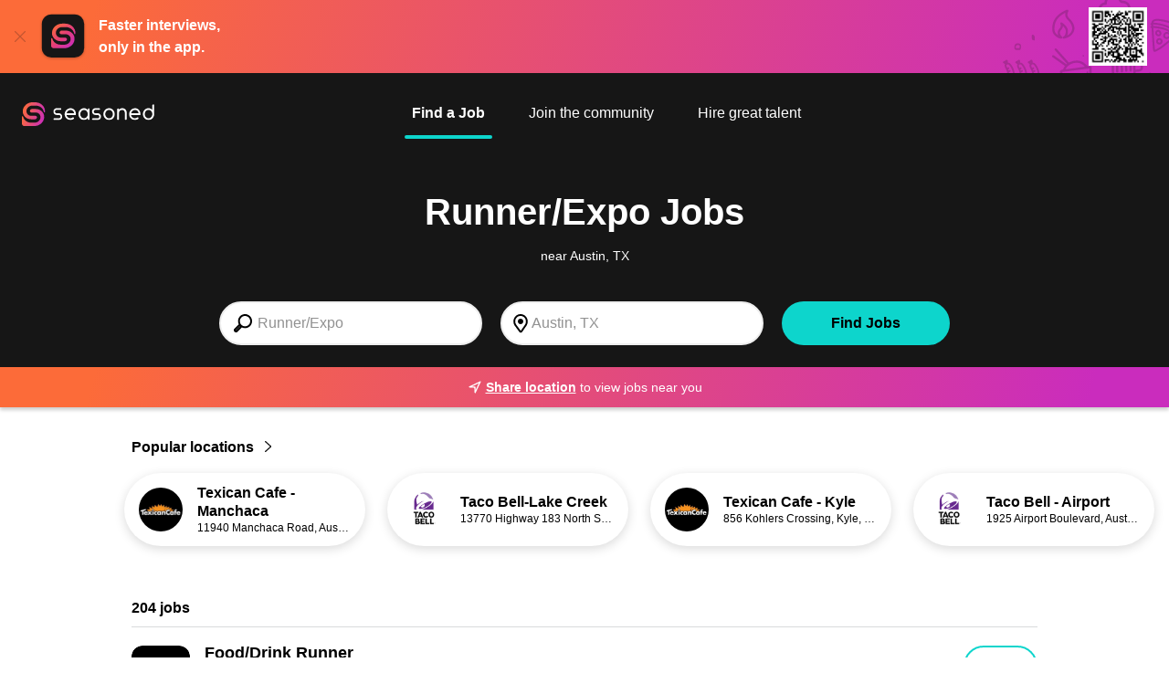

--- FILE ---
content_type: text/html;charset=utf-8
request_url: https://www.seasoned.co/jobs/all_runner-expo-jobs_in-new-york-ny?job_title=Runner%2FExpo
body_size: 14031
content:

    <!DOCTYPE html>
    <html lang="en">
      <head>
        <meta name="viewport" content="width=device-width, initial-scale=1" />
        <meta
          name="description"
          content="Apply for All Runner/Expo jobs near Austin, TX. Thousands of great foodservice jobs available at seasoned.co!"
        />
        <link rel="canonical" href="https://www.seasoned.co/jobs/all_runner%2Fexpo-jobs_in-austin-tx?job_title=Runner%2FExpo" />

        
        
            <link rel="modulepreload" as="script" crossorigin href="https://d1oulfd0tdws93.cloudfront.net/chunks/setAppwallShown.f23eb1c5.js" />
          
            <link rel="modulepreload" as="script" crossorigin href="https://d1oulfd0tdws93.cloudfront.net/chunks/index.668bdaad.js" />
          
            <link rel="modulepreload" as="script" crossorigin href="https://d1oulfd0tdws93.cloudfront.net/chunks/setBannerClosedCookie.27356614.js" />
          
            <link rel="modulepreload" as="script" crossorigin href="https://d1oulfd0tdws93.cloudfront.net/chunks/urls.ba48affb.js" />
          
            <link rel="modulepreload" as="script" crossorigin href="https://d1oulfd0tdws93.cloudfront.net/chunks/segment.d26f0c41.js" />
          
            <link rel="modulepreload" as="script" crossorigin href="https://d1oulfd0tdws93.cloudfront.net/chunks/constants.e90a1bd3.js" />
          
            <link rel="modulepreload" as="script" crossorigin href="https://d1oulfd0tdws93.cloudfront.net/chunks/tracking.0e3118ab.js" />
          
            <link rel="modulepreload" as="script" crossorigin href="https://d1oulfd0tdws93.cloudfront.net/chunks/client.c0232547.js" />
          
            <link rel="modulepreload" as="script" crossorigin href="https://d1oulfd0tdws93.cloudfront.net/chunks/tracking.a7270871.js" />
          
            <link rel="modulepreload" as="script" crossorigin href="https://d1oulfd0tdws93.cloudfront.net/chunks/tracking.34c21717.js" />
             <link rel="stylesheet" href="https://d1oulfd0tdws93.cloudfront.net/css/setAppwallShown.a2cc3fde.css" />  <link rel="stylesheet" href="https://d1oulfd0tdws93.cloudfront.net/css/constants.ebe3515b.css" /> 
        <script type="module" src="https://d1oulfd0tdws93.cloudfront.net/job/searchmain.0e56ffc9.js"></script>
       
        
        

        <link rel="shortcut icon" type="image/png" href="https://www.seasoned.co/favicon.png" />
        <title>All Runner/Expo jobs near Austin, TX @ Seasoned</title>
      </head>
      <body class="js-search has-other-focus has-more-results">
        <svg xmlns="http://www.w3.org/2000/svg" class="hidden"><symbol
  id="icon-bolt"
  viewBox="0 0 24 24"
>
  <path d="M15.92 1.66001C15.5502 1.47222 15.1311 1.40407 14.7208 1.46499C14.3105 1.5259 13.9293 1.71287 13.63 2.00001L4.83 10.3C4.56179 10.553 4.36872 10.8752 4.27213 11.231C4.17553 11.5868 4.17917 11.9624 4.28264 12.3163C4.38612 12.6701 4.58539 12.9885 4.85846 13.2362C5.13152 13.484 5.46775 13.6514 5.83 13.72L8.17 14.17L7 19.37C6.90216 19.7885 6.94175 20.2274 7.11288 20.6217C7.28402 21.0159 7.57761 21.3445 7.95016 21.5589C8.3227 21.7732 8.75437 21.8618 9.18122 21.8116C9.60807 21.7614 10.0074 21.575 10.32 21.28L19.1 13C19.3682 12.747 19.5613 12.4249 19.6579 12.069C19.7545 11.7132 19.7508 11.3376 19.6474 10.9838C19.5439 10.6299 19.3446 10.3115 19.0715 10.0638C18.7985 9.81606 18.4622 9.64864 18.1 9.58001L16.17 9.18001L17 3.71001C17.055 3.29848 16.9806 2.88002 16.7871 2.51268C16.5936 2.14534 16.2905 1.84734 15.92 1.66001ZM17.73 11.58L8.93 19.81L10.35 13.58C10.3811 13.4495 10.3856 13.3141 10.3633 13.1818C10.3409 13.0495 10.2922 12.9231 10.22 12.81C10.1458 12.6955 10.049 12.5974 9.93549 12.5218C9.82199 12.4461 9.69421 12.3945 9.56 12.37L6.2 11.74L15 3.43001L14.11 9.85001C14.0656 10.1054 14.1221 10.3681 14.2676 10.5826C14.4131 10.7972 14.6363 10.9468 14.89 11L17.73 11.58Z" fill="currentColor"/>
</symbol><symbol
  id="icon-chevron_right"
  viewBox="0 0 24 24"
>
  <path d="M7.04999 21.19C7.14261 21.2845 7.25305 21.3597 7.37493 21.4112C7.4968 21.4627 7.62769 21.4895 7.75999 21.49C8.02376 21.4862 8.27536 21.3784 8.45999 21.19L17 12.71C17.0937 12.617 17.1681 12.5064 17.2189 12.3846C17.2697 12.2627 17.2958 12.132 17.2958 12C17.2958 11.868 17.2697 11.7373 17.2189 11.6154C17.1681 11.4936 17.0937 11.383 17 11.29L8.45999 2.81001C8.26869 2.64618 8.02262 2.56057 7.77094 2.5703C7.51926 2.58002 7.28052 2.68435 7.10243 2.86244C6.92434 3.04054 6.82 3.27928 6.81028 3.53095C6.80056 3.78263 6.88617 4.02871 7.04999 4.22001L14.83 12L7.04999 19.78C6.86374 19.9674 6.7592 20.2208 6.7592 20.485C6.7592 20.7492 6.86374 21.0026 7.04999 21.19Z" fill="currentColor"/>
</symbol><symbol
  id="icon-clock"
  viewBox="0 0 24 24"
>
  <path d="M12 1C9.82441 1 7.69767 1.64514 5.88873 2.85383C4.07979 4.06253 2.66989 5.78049 1.83733 7.79048C1.00477 9.80047 0.786929 12.0122 1.21137 14.146C1.6358 16.2798 2.68345 18.2398 4.22183 19.7782C5.76021 21.3166 7.72022 22.3642 9.85401 22.7886C11.9878 23.2131 14.1995 22.9952 16.2095 22.1627C18.2195 21.3301 19.9375 19.9202 21.1462 18.1113C22.3549 16.3023 23 14.1756 23 12C23 9.08262 21.8411 6.28473 19.7782 4.22183C17.7153 2.15893 14.9174 1 12 1ZM12 21C10.22 21 8.47992 20.4722 6.99987 19.4832C5.51983 18.4943 4.36628 17.0887 3.68509 15.4442C3.0039 13.7996 2.82567 11.99 3.17294 10.2442C3.5202 8.49836 4.37737 6.89471 5.63604 5.63604C6.89472 4.37737 8.49836 3.5202 10.2442 3.17293C11.99 2.82567 13.7996 3.0039 15.4442 3.68508C17.0887 4.36627 18.4943 5.51983 19.4832 6.99987C20.4722 8.47991 21 10.22 21 12C21 14.3869 20.0518 16.6761 18.364 18.364C16.6761 20.0518 14.387 21 12 21Z" fill="currentColor"/>
<path d="M17 11H13V7C13 6.73478 12.8946 6.48043 12.7071 6.29289C12.5196 6.10536 12.2652 6 12 6C11.7348 6 11.4804 6.10536 11.2929 6.29289C11.1054 6.48043 11 6.73478 11 7V12C11 12.2652 11.1054 12.5196 11.2929 12.7071C11.4804 12.8946 11.7348 13 12 13H17C17.2652 13 17.5196 12.8946 17.7071 12.7071C17.8946 12.5196 18 12.2652 18 12C18 11.7348 17.8946 11.4804 17.7071 11.2929C17.5196 11.1054 17.2652 11 17 11Z" fill="currentColor"/>
</symbol><symbol
  id="icon-close"
  viewBox="0 0 24 24"
>
  <path d="M3.63001 20.37C3.81737 20.5562 4.07082 20.6608 4.33501 20.6608C4.59919 20.6608 4.85265 20.5562 5.04001 20.37L12.04 13.37L19.04 20.37C19.2274 20.5562 19.4808 20.6608 19.745 20.6608C20.0092 20.6608 20.2626 20.5562 20.45 20.37C20.6363 20.1826 20.7408 19.9292 20.7408 19.665C20.7408 19.4008 20.6363 19.1473 20.45 18.96L13.45 11.96L20.45 4.95999C20.5748 4.76188 20.626 4.52628 20.5949 4.29424C20.5638 4.0622 20.4523 3.84843 20.2798 3.69018C20.1072 3.53193 19.8846 3.43923 19.6508 3.42823C19.4169 3.41723 19.1866 3.48863 19 3.62999L12 10.63L5.00001 3.62999C4.80896 3.51685 4.5857 3.4705 4.36541 3.49826C4.14512 3.52602 3.94033 3.62631 3.78333 3.78331C3.62633 3.94031 3.52604 4.1451 3.49828 4.36539C3.47052 4.58568 3.51687 4.80894 3.63001 4.99999L10.63 12L3.63001 19C3.45563 19.1854 3.35855 19.4304 3.35855 19.685C3.35855 19.9396 3.45563 20.1845 3.63001 20.37Z" fill="currentColor"/>
</symbol><symbol
  id="icon-location"
  viewBox="0 0 24 24"
>
  <path d="M12.76 2.00001C12.2312 1.95003 11.6988 1.95003 11.17 2.00001C9.84932 2.13438 8.58624 2.60967 7.5046 3.37927C6.42295 4.14887 5.55988 5.18636 5 6.39001C4.37311 7.66214 4.08947 9.07598 4.17717 10.4915C4.26487 11.907 4.72087 13.275 5.5 14.46L10.6 21.46C10.7862 21.7116 11.029 21.916 11.3086 22.0566C11.5882 22.1973 11.897 22.2704 12.21 22.27C12.529 22.2663 12.8426 22.1863 13.1244 22.0367C13.4062 21.887 13.6481 21.6722 13.83 21.41L18.66 14.41C19.389 13.2137 19.801 11.8513 19.8569 10.4515C19.9129 9.05168 19.6111 7.66071 18.98 6.41001C18.4129 5.19998 17.5417 4.15766 16.4516 3.38474C15.3614 2.61183 14.0895 2.13473 12.76 2.00001ZM17 13.29L12.2 20.29L7.11 13.35C6.52638 12.4535 6.18627 11.4205 6.12315 10.3527C6.06003 9.28486 6.27606 8.21899 6.75 7.26001C7.15995 6.35836 7.8017 5.58158 8.60981 5.00888C9.41791 4.43618 10.3635 4.08805 11.35 4.00001C11.759 3.96001 12.171 3.96001 12.58 4.00001C13.5641 4.08684 14.5084 4.42975 15.3189 4.99465C16.1294 5.55955 16.7779 6.32676 17.2 7.22001C17.6864 8.16506 17.9233 9.21869 17.8883 10.281C17.8533 11.3433 17.5475 12.379 17 13.29Z" fill="currentColor"/>
<path d="M12 13C13.6569 13 15 11.6569 15 10C15 8.34315 13.6569 7 12 7C10.3431 7 9 8.34315 9 10C9 11.6569 10.3431 13 12 13Z" fill="currentColor"/>
</symbol><symbol
  id="icon-location_2"
  viewBox="0 0 24 24"
>
  <path d="M20.33 2.32999L11.23 6.82999L2.81 10.64C2.60567 10.7323 2.43828 10.8906 2.33472 11.0894C2.23116 11.2883 2.19744 11.5162 2.23897 11.7365C2.2805 11.9569 2.39487 12.1569 2.56372 12.3044C2.73256 12.4519 2.94609 12.5384 3.17 12.55L11 13L11.44 20.84C11.4516 21.0632 11.5377 21.2762 11.6846 21.4447C11.8314 21.6133 12.0305 21.7278 12.25 21.77H12.44C12.6313 21.7705 12.8187 21.7161 12.9799 21.6133C13.1412 21.5105 13.2697 21.3636 13.35 21.19L17.14 12.8L21.66 3.66999C21.7529 3.48248 21.7846 3.27056 21.7507 3.06406C21.7168 2.85757 21.619 2.66691 21.4711 2.51894C21.3231 2.37097 21.1324 2.27315 20.9259 2.23925C20.7194 2.20535 20.5075 2.23709 20.32 2.32999H20.33ZM15.33 11.94L13.2 16.65L13 12C13 11.7348 12.8946 11.4804 12.7071 11.2929C12.5196 11.1053 12.2652 11 12 11L7.34 10.74L12.08 8.59999L18.56 5.38999L15.33 11.94Z" fill="currentColor"/>
</symbol><symbol
  id="icon-store"
  viewBox="0 0 24 24"
>
  <path d="M22.989 8.71662C22.9575 8.78562 22.8307 9.01512 22.5367 9.01512H19.8367L18.2182 4.96662H20.2882L22.9057 8.13987C23.1157 8.37987 23.0227 8.64162 22.989 8.71662ZM20.061 23.0401H15.9862V15.5049C15.9862 15.2401 15.771 15.0249 15.5062 15.0249H8.49521C8.23046 15.0249 8.01521 15.2401 8.01521 15.5049V23.0401H3.94046V9.97512H20.061V23.0401ZM8.97446 23.0401V15.9849H15.0255V23.0401H8.97446ZM1.01096 8.71587C0.977956 8.64162 0.883456 8.37987 1.09421 8.13987L1.10471 8.12937L3.71171 4.96737H5.78171L4.16171 9.01587H1.46246C1.16771 9.01587 1.04246 8.78637 1.01021 8.71662L1.01096 8.71587ZM15.8992 9.01512L15.09 4.96662H17.184L18.8025 9.01512H15.8992ZM12.48 4.96737H14.1112L14.9205 9.01587H12.4807L12.48 4.96737ZM5.19596 9.01512L6.81596 4.96662H8.90996L8.10071 9.01512H5.19596ZM9.08021 9.01512L9.88946 4.96662H11.5207V9.01512H9.08021ZM20.0332 0.96012V4.00737H3.96596V0.96012H20.0332ZM23.637 7.51812L20.994 4.31487V0.48087C20.994 0.21612 20.7802 0.000869751 20.514 0.000869751H3.48596C3.22121 0.000869751 3.00596 0.21612 3.00596 0.48087V4.31487L0.368956 7.51362C-0.0202939 7.95912 -0.108044 8.57187 0.135706 9.11187C0.376456 9.64437 0.885706 9.97587 1.46321 9.97587H2.97971V23.5209C2.97971 23.7856 3.19346 24.0009 3.45971 24.0009H20.5402C20.805 24.0009 21.0202 23.7856 21.0202 23.5209V9.97587H22.5367C23.1142 9.97587 23.6227 9.64437 23.8635 9.11262C24.1095 8.56812 24.0187 7.95237 23.6355 7.51812H23.637Z" fill="currentColor"/>
</symbol><symbol
  id="icon-chevron_up"
  viewBox="0 0 24 24"
>
  <path d="M21.19 15.54L12.71 7.05001C12.617 6.95628 12.5064 6.88189 12.3846 6.83112C12.2627 6.78035 12.132 6.75421 12 6.75421C11.868 6.75421 11.7373 6.78035 11.6154 6.83112C11.4936 6.88189 11.383 6.95628 11.29 7.05001L2.81 15.54C2.6164 15.727 2.505 15.9832 2.50031 16.2523C2.49562 16.5214 2.59803 16.7814 2.78501 16.975C2.97198 17.1686 3.22821 17.28 3.49733 17.2847C3.76644 17.2894 4.0264 17.187 4.22 17L12 9.17001L19.78 17C19.9674 17.1863 20.2208 17.2908 20.485 17.2908C20.7492 17.2908 21.0026 17.1863 21.19 17C21.2899 16.9065 21.3696 16.7934 21.424 16.6678C21.4785 16.5423 21.5066 16.4069 21.5066 16.27C21.5066 16.1331 21.4785 15.9977 21.424 15.8722C21.3696 15.7466 21.2899 15.6335 21.19 15.54Z" fill="currentColor"/>
</symbol><symbol
  id="icon-chevron_down"
  viewBox="0 0 24 24"
>
  <path d="M21.19 7.05001C21.0026 6.86376 20.7492 6.75922 20.485 6.75922C20.2208 6.75922 19.9674 6.86376 19.78 7.05001L12 14.83L4.22 7.05001C4.0287 6.88618 3.78262 6.80058 3.53095 6.8103C3.27927 6.82002 3.04053 6.92435 2.86244 7.10245C2.68434 7.28054 2.58001 7.51928 2.57029 7.77096C2.56057 8.02263 2.64617 8.26871 2.81 8.46001L11.29 17C11.383 17.0937 11.4936 17.1681 11.6154 17.2189C11.7373 17.2697 11.868 17.2958 12 17.2958C12.132 17.2958 12.2627 17.2697 12.3846 17.2189C12.5064 17.1681 12.617 17.0937 12.71 17L21.19 8.51001C21.2899 8.41647 21.3696 8.30342 21.424 8.17785C21.4785 8.05228 21.5066 7.91687 21.5066 7.78001C21.5066 7.64314 21.4785 7.50774 21.424 7.38217C21.3696 7.2566 21.2899 7.14355 21.19 7.05001Z" fill="currentColor"/>
</symbol></svg>
        
  <div class="h-20 c-app-download-banner items-center relative flex">
  <a class="js-banner-close-button" href=""><img class="mr-3.5 ml-4 opacity-25" src=https://d1oulfd0tdws93.cloudfront.net/img/ic-close.9999c51772ef7e7fbea42c3615a56346.svg alt="Close Icon"></img></a>
  <img class="h-13.5 mr-3 w-13.5" src=https://d1oulfd0tdws93.cloudfront.net/img/Icon_Member-App.71e4d0a37ae599db589d62a402265c5b.svg alt="Seasoned App Logo"></img>
  <p class="font-bold mt-0 text-white text-base mb-0 w-39">Faster interviews, only in the app.</p>
  <div class="h-20 top-0 right-0 w-57 absolute" style="background-image: url('https://d1oulfd0tdws93.cloudfront.net/img/ic-app-download-banner.71b8da52e00ff38475a24be043809cbc.svg');"><img class="h-16 top-2 right-6 absolute" src="https://d1oulfd0tdws93.cloudfront.net/img/ic-banner-qr.61482f60bcf7ee43ca02ee3466e5f5de.png" alt="Download the App"></img></div>
  </div>
        
    <header
      class="bg-darkest-gray flex h-4.625rem p-6 pb-2 js-header justify-between lg:h-6.125rem lg:justify-center"
    >
      <a
        class="lg:fixed lg:left-6 lg:top-28 z-4 qa-logo-anchor header-logo search-page"
        href="https://www.seasoned.co"
      >
        <img
          class="max-w-none h-1.625rem qa-header__logo"
          src="https://d1oulfd0tdws93.cloudfront.net/img/ic-seasoned-logo-search.db6275dd470f4b5f30b7daf2c60bcaa3.svg"
          alt="Seasoned logo"
        />
      </a>
      <nav class="flex flex-col md:ml-20">
        <ul
          id="mobile-nav"
          class="rounded-sm text-right p-8 top-12 right-0 z-4 hidden absolute justify-end lg:flex lg:text-right lg:p-0 lg:static lg:justify-center"
        >
          
          
    <li class="lg:mr-8">
      <a
        class="hover:after:translate-0%-150 after:content-DEFAULT after:block after:absolute after:right-0 after:bottom-0 after:left-0 after:w-full after:bg-secondary after:h-1 after:rounded-2xl p-2 h-12 text-white truncate inline-block relative transition-colors duration-300 after:tform after:translate-0%-150 font-700 qa-nav-link"
        href="/jobs?search_type=find_jobs"
      >
        Find a Job
      </a>
    </li>
  
          
    <li class="lg:mr-8">
      <a
        class="hover:after:translate-0%-150 after:content-DEFAULT after:block after:absolute after:right-0 after:bottom-0 after:left-0 after:w-full after:bg-secondary after:h-1 after:rounded-2xl p-2 h-12 text-white truncate inline-block relative transition-colors duration-300 after:tform after:translate-$105%-150 font-400 qa-nav-link"
        href="https://www.seasoned.co/community.html"
      >
        Join the community
      </a>
    </li>
  
    <li class="lg:mr-8">
      <a
        class="hover:after:translate-0%-150 after:content-DEFAULT after:block after:absolute after:right-0 after:bottom-0 after:left-0 after:w-full after:bg-secondary after:h-1 after:rounded-2xl p-2 h-12 text-white truncate inline-block relative transition-colors duration-300 after:tform after:translate-$105%-150 font-400 qa-nav-link"
        href="https://www.seasoned.co/hiring-features.html"
      >
        Hire great talent
      </a>
    </li>
  
        </ul>
      </nav>
    </header>
  
        
        
    <h1
      class="bg-darkest-gray m-0 text-white text-center p-0 px-8 pt-6 pb-2 text-4xl qa-search-page-title"
    >
      
        Runner/Expo
        Jobs
      
    </h1>
    <p class="bg-darkest-gray m-0 text-white text-center text-sm p-0 px-8 pb-4">near Austin, TX</p>
  
        
    <div class="js-search-sticky-detector"></div>
    <section class="search-form-component">
      <div class="px-6 flex justify-end">
        <button class="c-search-cancel js-search__cancel qa-cancel-search-criteria-button">
          Cancel
        </button>
      </div>
      <div
        class="mx-auto p-4 max-w-208 lg:flex lg:items-center lg:justify-between c-search-inputs js-search-inputs"
      >
        <form
          action="/jobs"
          method="POST"
          id="job-search-form"
          class="lg:w-72 js-search-inputs__form"
        >
          <fieldset>
            <input
              class="c-search-input js-search-input qa-jobs-search-input"
              name="search_text"
              type="text"
              placeholder="Positions or restaurants..."
              autocomplete="off"
              value="Runner/Expo"
              data-list="#job-titles-data"
            />
            <datalist id="job-titles-data">
               <option value="Administrative">Administrative</option>  <option value="Assistant Manager">Assistant Manager</option>  <option value="Baker">Baker</option>  <option value="Bar-back">Bar-back</option>  <option value="Barista">Barista</option>  <option value="Bartender">Bartender</option>  <option value="Busser">Busser</option>  <option value="Butcher">Butcher</option>  <option value="Cashier">Cashier</option>  <option value="Catering &amp; Events">Catering &amp; Events</option>  <option value="Chef">Chef</option>  <option value="Cook">Cook</option>  <option value="Crew">Crew</option>  <option value="Dishwasher">Dishwasher</option>  <option value="Driver">Driver</option>  <option value="Drive-Thru">Drive-Thru</option>  <option value="General Manager">General Manager</option>  <option value="Guest Services">Guest Services</option>  <option value="Host">Host</option>  <option value="Line Cook">Line Cook</option>  <option value="Manager">Manager</option>  <option value="Pastry Chef">Pastry Chef</option>  <option value="Prep Cook">Prep Cook</option>  <option value="Runner/Expo">Runner/Expo</option>  <option value="Security">Security</option>  <option value="Server">Server</option>  <option value="Sommelier">Sommelier</option>  <option value="Sous Chef">Sous Chef</option>  <option value="Supervisor">Supervisor</option>  <option value="Team Member">Team Member</option>  <option value="Trainer">Trainer</option> 
            </datalist>
            <input class="js-city-input" type="hidden" name="city" value="Austin" />
            <input class="js-state-input" type="hidden" name="state" value="TX" />
            <input class="js-lat-input" type="hidden" name="lat" value="30.271129" />
            <input class="js-lng-input" type="hidden" name="lng" value="-97.743699" />
            <input
              class="js-coordinates-input"
              type="hidden"
              name="coordinates"
              value=""
            />
            <input class="js-min-age-input" type="hidden" name="minAge" value="false" />
            <input class="js-full-time-input" type="hidden" name="fullTime" value="false" />
            <input class="js-part-time-input" type="hidden" name="partTime" value="false" />
            <input
              class="js-distance-input"
              type="hidden"
              name="distance"
              value="false"
            />
          </fieldset>
        </form>
        <input
          class="c-search-location js-search__location qa-jobs-search-search-location"
          name="location"
          type="text"
          value="Austin, TX"
          placeholder="City or Zip"
        />
        <button class="c-search-submit btn js-search-button" type="submit" form="job-search-form">
          Find Jobs
        </button>
      </div>
    </section>
  
        
        
  <div class="c-request-location js-request-location">
        <button class="flex items-center justify-center font-700 underline mr-1 js-request-location__cta">
          <svg
    role="img"
    aria-labelledby="icon-location_2-title"
    class="h-4 w-4 mr-1"
  >
    <title id="icon-location_2-title">icon-location_2</title>
    <use href="#icon-location_2"></use>
  </svg>
          Share location
        </button>
        to view jobs near you
      </div>
    </div>
  </div>

        
    <div class="mx-auto mt-8 max-w-260">
      <a
        class="font-bold text-normal text-black ml-6 block js-popular-location-expand"
        href="/jobs/all_popular-locations_in-austin-tx"
      >
        Popular locations
        <span class="inline-flex">
          <img class="h-3 ml-2" src="https://d1oulfd0tdws93.cloudfront.net/img/ic-chevron-right.a7d06b803fd086d2a76de35542397f7c.svg" alt="chevron" />
        </span>
      </a>
    </div>
    <div class="flex flex-col m-0 -mb-4 p-0 pt-4 pb-8 overflow-x-scroll no-scrollbar">
      <div class="flex max-w-260 pl-4 xl:mx-auto xl:w-260">
        
              <a
                id="70447d45-9935-428e-97d4-b51b349866e0"
                class="mr-4 js-popular-location lg:mr-6"
                href="/store/70447d45-9935-428e-97d4-b51b349866e0/profile"
                target="__blank"
              >
                <div
                  class="flex flex-row items-center bg-white shadow-menu rounded-4xl w-66 h-20 "
                >
                  <div
                    class="bg-dark-gray rounded-full flex h-12 m-0 mx-4 w-12 justify-center items-center overflow-hidden"
                  >
                    
                          <img
                            class="h-full"
                            src="https://s3.amazonaws.com/bf-logos-prod/70447d45-9935-428e-97d4-b51b349866e0?updated=1464099481481"
                            alt="Texican Cafe - Manchaca logo"
                          />
                        
                  </div>
                  <div class="w-42">
                    <p
                      class="font-semibold m-0 text-black text-normal leading-tight max-h-10 overflow-hidden"
                    >
                      Texican Cafe - Manchaca
                    </p>
                    <p
                      class="m-0 text-black text-xs whitespace-nowrap overflow-x-hidden overflow-ellipsis"
                    >
                      11940 Manchaca Road, Austin,
                      TX 78748
                    </p>
                  </div>
                </div>
              </a>
            
              <a
                id="904ef29b-792c-4228-a68b-4e84c34f36d2"
                class="mr-4 js-popular-location lg:mr-6"
                href="/store/904ef29b-792c-4228-a68b-4e84c34f36d2/profile"
                target="__blank"
              >
                <div
                  class="flex flex-row items-center bg-white shadow-menu rounded-4xl w-66 h-20 "
                >
                  <div
                    class="bg-dark-gray rounded-full flex h-12 m-0 mx-4 w-12 justify-center items-center overflow-hidden"
                  >
                    
                          <img
                            class="h-full"
                            src="https://bf-logos-prod.s3.amazonaws.com/904ef29b-792c-4228-a68b-4e84c34f36d2?updated=1687369799834"
                            alt="Taco Bell-Lake Creek logo"
                          />
                        
                  </div>
                  <div class="w-42">
                    <p
                      class="font-semibold m-0 text-black text-normal leading-tight max-h-10 overflow-hidden"
                    >
                      Taco Bell-Lake Creek
                    </p>
                    <p
                      class="m-0 text-black text-xs whitespace-nowrap overflow-x-hidden overflow-ellipsis"
                    >
                      13770 Highway 183 North Suite 170, Austin,
                      TX 78750
                    </p>
                  </div>
                </div>
              </a>
            
              <a
                id="06d52b95-8d9b-4647-9313-5ed9ef9bc0d8"
                class="mr-4 js-popular-location lg:mr-6"
                href="/store/06d52b95-8d9b-4647-9313-5ed9ef9bc0d8/profile"
                target="__blank"
              >
                <div
                  class="flex flex-row items-center bg-white shadow-menu rounded-4xl w-66 h-20 "
                >
                  <div
                    class="bg-dark-gray rounded-full flex h-12 m-0 mx-4 w-12 justify-center items-center overflow-hidden"
                  >
                    
                          <img
                            class="h-full"
                            src="https://s3.amazonaws.com/bf-logos-prod/06d52b95-8d9b-4647-9313-5ed9ef9bc0d8?updated=1645810214747"
                            alt="Texican Cafe - Kyle logo"
                          />
                        
                  </div>
                  <div class="w-42">
                    <p
                      class="font-semibold m-0 text-black text-normal leading-tight max-h-10 overflow-hidden"
                    >
                      Texican Cafe - Kyle
                    </p>
                    <p
                      class="m-0 text-black text-xs whitespace-nowrap overflow-x-hidden overflow-ellipsis"
                    >
                      856 Kohlers Crossing, Kyle,
                      TX 78640
                    </p>
                  </div>
                </div>
              </a>
            
              <a
                id="79bc92a3-eb1f-437e-8131-ceaa32bde24a"
                class="mr-4 js-popular-location lg:mr-6"
                href="/store/79bc92a3-eb1f-437e-8131-ceaa32bde24a/profile"
                target="__blank"
              >
                <div
                  class="flex flex-row items-center bg-white shadow-menu rounded-4xl w-66 h-20 mr-4"
                >
                  <div
                    class="bg-dark-gray rounded-full flex h-12 m-0 mx-4 w-12 justify-center items-center overflow-hidden"
                  >
                    
                          <img
                            class="h-full"
                            src="https://bf-logos-prod.s3.amazonaws.com/79bc92a3-eb1f-437e-8131-ceaa32bde24a?updated=1687375946645"
                            alt="Taco Bell - Airport logo"
                          />
                        
                  </div>
                  <div class="w-42">
                    <p
                      class="font-semibold m-0 text-black text-normal leading-tight max-h-10 overflow-hidden"
                    >
                      Taco Bell - Airport
                    </p>
                    <p
                      class="m-0 text-black text-xs whitespace-nowrap overflow-x-hidden overflow-ellipsis"
                    >
                      1925 Airport Boulevard, Austin,
                      TX 78722
                    </p>
                  </div>
                </div>
              </a>
            
      </div>
    </div>
  
         <section class="mx-auto m-0 max-w-260 p-0 no-underline">
    <h3 class="m-0 mx-6 mt-10 text-normal mb-2 qa-total-jobs js-total-jobs"> 204 jobs</h3>
    <ul
      class="border-solid border-light-gray list-none border-t-1 m-0 mx-6 p-0 js-search-results__list"
    >
      
      
        
    <li
      class="border-solid border-light-gray flex list-none border-b-1 m-0 my-2 text-xs p-0 justify-between qa-job-container"
      
  data-page_start data-page_position="1"
  data-location="jobsearch" data-job_guid="9adb15ba-44d4-475b-a22c-08990aac2e68" data-job_name="Runner/Expo"
  data-store_guid="6413dcc0-ec8c-4ec8-b24c-ce076e84a9a8" data-store_name="Main Event Austin"
  data-has_logo

    >
      <a
        class="flex flex-grow m-0"
        href="/job/runner%2Fexpo-main-event-austin-austin-tx_9adb15ba-44d4-475b-a22c-08990aac2e68"
        data-event=view_job_clicked
      >
        <div
          class="bg-dark-gray rounded-xl flex h-16 m-4 mt-3 ml-0 min-w-16 w-16 items-center justify-center overflow-hidden  qa-store-logo-container"
        >
          <img
        class="w-16 h-16 rounded-xl max-w-full max-h-full flex-shrink-0 qa-store-logo-image"
        src="https://s3.amazonaws.com/bf-logos-prod/6413dcc0-ec8c-4ec8-b24c-ce076e84a9a8?updated=1659037909589"
        alt="Main Event Austin logo"
      />
        </div>
        <div class="flex flex-col m-0 mt-2 mr-4 items-start lg:mt-3">
          <address class="inline-block">
            <h2 class="mb-2 qa-job-name">Food/Drink Runner</h2>
            <h2 class="font-normal text-normal mb-2 leading-relaxed qa-store-name">
              Main Event Austin
            </h2>
            <span class="-mr-22 text-darkest-gray text-sm mb-2 block qa-store-address">
              13301 U.S. hwy 183 Anderson Arbor, Austin,
              TX 78750
            </span>
          </address>
          
          <div class="flex flex-row flex-wrap m-0 mb-2 gap-2">
            
                  <div
                    class="rounded-xl font-semibold bg-secondary/20 m-0 mt-2 text-darkest-gray text-sm mr-2 py-1 px-3"
                  >
                    $7.25-11/hr
                  </div>
                
            
            
         <div class="bg-lightest-gray text-darkest-gray text-sm font-semibold rounded-2xl py-1 px-3 m-0 mt-2 mr-2">Hires 16+</div> 
      
          </div>
          <div class="text-darkest-gray mb-4">
        <div
              class="flex gap-2 font-600 items-center p-1 text-xs lg:text-base"
            >
              <svg
    role="img"
    aria-labelledby="icon-bolt-title"
    class="w-5 h-5 text-brand"
  >
    <title id="icon-bolt-title">icon-bolt</title>
    <use href="#icon-bolt"></use>
  </svg> Hear back in 4 hours
            </div>
      </div>
        </div>
      </a>
      <div class="flex flex-col text-right py-3 justify-between">
        
        <a
          class="btn btn-secondary-outline "
          href="/job/runner%2Fexpo-main-event-austin-austin-tx_9adb15ba-44d4-475b-a22c-08990aac2e68/apply"
          onclick=""
          rel="noreferrer"
          data-event=apply_button_clicked
          data-location=jobsearch
          data-job_name=Runner/Expo
          data-job_guid=9adb15ba-44d4-475b-a22c-08990aac2e68
          data-store_guid=undefined
          data-store_name=Main Event Austin
          data-has_logo
        >
          <span class="outline-none" tabindex="0">Apply</span>
        </a>
      
      </div>
    </li>
  
    <li
      class="border-solid border-light-gray flex list-none border-b-1 m-0 my-2 text-xs p-0 justify-between qa-job-container"
      
  data-page_position="2"
  data-location="jobsearch" data-job_guid="551a969f-8bd1-4ceb-8980-048e0bcd53b4" data-job_name="Runner/Expo"
  data-store_guid="d0852ffb-5b69-4b1d-a466-56502c4326e6" data-store_name="Dos Salsas"
  data-has_logo

    >
      <a
        class="flex flex-grow m-0"
        href="/job/runner%2Fexpo-dos-salsas-cedar-park-tx_551a969f-8bd1-4ceb-8980-048e0bcd53b4"
        data-event=view_job_clicked
      >
        <div
          class="bg-dark-gray rounded-xl flex h-16 m-4 mt-3 ml-0 min-w-16 w-16 items-center justify-center overflow-hidden  qa-store-logo-container"
        >
          <img
        class="w-16 h-16 rounded-xl max-w-full max-h-full flex-shrink-0 qa-store-logo-image"
        src="https://s3.amazonaws.com/bf-logos-prod/d0852ffb-5b69-4b1d-a466-56502c4326e6?updated=1634316377468"
        alt="Dos Salsas logo"
      />
        </div>
        <div class="flex flex-col m-0 mt-2 mr-4 items-start lg:mt-3">
          <address class="inline-block">
            <h2 class="mb-2 qa-job-name">Runner/Expo</h2>
            <h2 class="font-normal text-normal mb-2 leading-relaxed qa-store-name">
              Dos Salsas
            </h2>
            <span class="-mr-22 text-darkest-gray text-sm mb-2 block qa-store-address">
              1600 East Whitestone Boulevard, Cedar Park,
              TX 78613
            </span>
          </address>
          
          <div class="flex flex-row flex-wrap m-0 mb-2 gap-2">
            
            
            
          </div>
          <div class="text-darkest-gray mb-4"></div>
        </div>
      </a>
      <div class="flex flex-col text-right py-3 justify-between">
        
        <a
          class="btn btn-secondary-outline "
          href="/job/runner%2Fexpo-dos-salsas-cedar-park-tx_551a969f-8bd1-4ceb-8980-048e0bcd53b4/apply"
          onclick=""
          rel="noreferrer"
          data-event=apply_button_clicked
          data-location=jobsearch
          data-job_name=Runner/Expo
          data-job_guid=551a969f-8bd1-4ceb-8980-048e0bcd53b4
          data-store_guid=undefined
          data-store_name=Dos Salsas
          data-has_logo
        >
          <span class="outline-none" tabindex="0">Apply</span>
        </a>
      
      </div>
    </li>
  
    <li
      class="border-solid border-light-gray flex list-none border-b-1 m-0 my-2 text-xs p-0 justify-between qa-job-container"
      
  data-page_position="3"
  data-location="jobsearch" data-job_guid="540ac040-3a76-47ce-bdb2-22f3dcc86a05" data-job_name="Runner/Expo"
  data-store_guid="a42db96f-8bac-4e8f-b660-8ffde69fb401" data-store_name="Nixta Taqueria"
  data-has_logo

    >
      <a
        class="flex flex-grow m-0"
        href="/job/runner%2Fexpo-nixta-taqueria-austin-tx_540ac040-3a76-47ce-bdb2-22f3dcc86a05"
        data-event=view_job_clicked
      >
        <div
          class="bg-dark-gray rounded-xl flex h-16 m-4 mt-3 ml-0 min-w-16 w-16 items-center justify-center overflow-hidden  qa-store-logo-container"
        >
          <img
        class="w-16 h-16 rounded-xl max-w-full max-h-full flex-shrink-0 qa-store-logo-image"
        src="https://s3.amazonaws.com/bf-logos-prod/a42db96f-8bac-4e8f-b660-8ffde69fb401?updated=1631737760240"
        alt="Nixta Taqueria logo"
      />
        </div>
        <div class="flex flex-col m-0 mt-2 mr-4 items-start lg:mt-3">
          <address class="inline-block">
            <h2 class="mb-2 qa-job-name">Runner/Expo</h2>
            <h2 class="font-normal text-normal mb-2 leading-relaxed qa-store-name">
              Nixta Taqueria
            </h2>
            <span class="-mr-22 text-darkest-gray text-sm mb-2 block qa-store-address">
              2512 East 12th Street Chestnut, Austin,
              TX 78702
            </span>
          </address>
          
          <div class="flex flex-row flex-wrap m-0 mb-2 gap-2">
            
            
            
          </div>
          <div class="text-darkest-gray mb-4"></div>
        </div>
      </a>
      <div class="flex flex-col text-right py-3 justify-between">
        
        <a
          class="btn btn-secondary-outline "
          href="/job/runner%2Fexpo-nixta-taqueria-austin-tx_540ac040-3a76-47ce-bdb2-22f3dcc86a05/apply"
          onclick=""
          rel="noreferrer"
          data-event=apply_button_clicked
          data-location=jobsearch
          data-job_name=Runner/Expo
          data-job_guid=540ac040-3a76-47ce-bdb2-22f3dcc86a05
          data-store_guid=undefined
          data-store_name=Nixta Taqueria
          data-has_logo
        >
          <span class="outline-none" tabindex="0">Apply</span>
        </a>
      
      </div>
    </li>
  
    <li
      class="border-solid border-light-gray flex list-none border-b-1 m-0 my-2 text-xs p-0 justify-between qa-job-container"
      
  data-page_position="4"
  data-location="jobsearch" data-job_guid="58e5c665-ab00-4a61-b4bc-f7f1696e822d" data-job_name="Runner/Expo"
  data-store_guid="18cd8bbd-65b6-426b-a1af-18d34dff42c2" data-store_name="Haute Spot"
  

    >
      <a
        class="flex flex-grow m-0"
        href="/job/runner%2Fexpo-haute-spot-cedar-park-tx_58e5c665-ab00-4a61-b4bc-f7f1696e822d"
        data-event=view_job_clicked
      >
        <div
          class="bg-dark-gray rounded-xl flex h-16 m-4 mt-3 ml-0 min-w-16 w-16 items-center justify-center overflow-hidden  qa-store-logo-container"
        >
          <svg
    role="img"
    aria-labelledby="icon-store-title"
    class="w-16 h-16 rounded-xl max-w-full max-h-full flex-shrink-0 p-4 text-white bg-dark-gray qa-logo-fallback"
  >
    <title id="icon-store-title">icon-store</title>
    <use href="#icon-store"></use>
  </svg>
        </div>
        <div class="flex flex-col m-0 mt-2 mr-4 items-start lg:mt-3">
          <address class="inline-block">
            <h2 class="mb-2 qa-job-name">Runner/Expo</h2>
            <h2 class="font-normal text-normal mb-2 leading-relaxed qa-store-name">
              Haute Spot
            </h2>
            <span class="-mr-22 text-darkest-gray text-sm mb-2 block qa-store-address">
              1501 E New Hope Dr, Cedar Park,
              TX 78613
            </span>
          </address>
          
          <div class="flex flex-row flex-wrap m-0 mb-2 gap-2">
            
            
            
          </div>
          <div class="text-darkest-gray mb-4"></div>
        </div>
      </a>
      <div class="flex flex-col text-right py-3 justify-between">
        
        <a
          class="btn btn-secondary-outline "
          href="/job/runner%2Fexpo-haute-spot-cedar-park-tx_58e5c665-ab00-4a61-b4bc-f7f1696e822d/apply"
          onclick=""
          rel="noreferrer"
          data-event=apply_button_clicked
          data-location=jobsearch
          data-job_name=Runner/Expo
          data-job_guid=58e5c665-ab00-4a61-b4bc-f7f1696e822d
          data-store_guid=undefined
          data-store_name=Haute Spot
          
        >
          <span class="outline-none" tabindex="0">Apply</span>
        </a>
      
      </div>
    </li>
  
    <li
      class="border-solid border-light-gray flex list-none border-b-1 m-0 my-2 text-xs p-0 justify-between qa-job-container"
      
  data-page_position="5"
  data-location="jobsearch" data-job_guid="81a15f43-0b42-4583-8bb5-e6aa12deb281" data-job_name="Runner/Expo"
  data-store_guid="b20878df-7f4d-4e9d-9abd-70b463b97100" data-store_name="Moviehouse &amp; Eatery"
  data-has_logo

    >
      <a
        class="flex flex-grow m-0"
        href="/job/runner%2Fexpo-moviehouse-eatery-austin-tx_81a15f43-0b42-4583-8bb5-e6aa12deb281"
        data-event=view_job_clicked
      >
        <div
          class="bg-dark-gray rounded-xl flex h-16 m-4 mt-3 ml-0 min-w-16 w-16 items-center justify-center overflow-hidden  qa-store-logo-container"
        >
          <img
        class="w-16 h-16 rounded-xl max-w-full max-h-full flex-shrink-0 qa-store-logo-image"
        src="https://s3.amazonaws.com/bf-logos-prod/b20878df-7f4d-4e9d-9abd-70b463b97100?updated=1539964890560"
        alt="Moviehouse &amp; Eatery logo"
      />
        </div>
        <div class="flex flex-col m-0 mt-2 mr-4 items-start lg:mt-3">
          <address class="inline-block">
            <h2 class="mb-2 qa-job-name">Runner/Expo</h2>
            <h2 class="font-normal text-normal mb-2 leading-relaxed qa-store-name">
              Moviehouse &amp; Eatery
            </h2>
            <span class="-mr-22 text-darkest-gray text-sm mb-2 block qa-store-address">
              8300 N FM 620 Bldg B, Austin,
              TX 78726
            </span>
          </address>
          
          <div class="flex flex-row flex-wrap m-0 mb-2 gap-2">
            
            
            
          </div>
          <div class="text-darkest-gray mb-4"></div>
        </div>
      </a>
      <div class="flex flex-col text-right py-3 justify-between">
        
        <a
          class="btn btn-secondary-outline "
          href="/job/runner%2Fexpo-moviehouse-eatery-austin-tx_81a15f43-0b42-4583-8bb5-e6aa12deb281/apply"
          onclick=""
          rel="noreferrer"
          data-event=apply_button_clicked
          data-location=jobsearch
          data-job_name=Runner/Expo
          data-job_guid=81a15f43-0b42-4583-8bb5-e6aa12deb281
          data-store_guid=undefined
          data-store_name=Moviehouse &amp; Eatery
          data-has_logo
        >
          <span class="outline-none" tabindex="0">Apply</span>
        </a>
      
      </div>
    </li>
  
    <li
      class="border-solid border-light-gray flex list-none border-b-1 m-0 my-2 text-xs p-0 justify-between qa-job-container"
      
  data-page_position="6"
  data-location="jobsearch" data-job_guid="91bfb648-4cab-4817-b810-48cbb5cf2a62" data-job_name="Runner/Expo"
  data-store_guid="da34b1cf-9b7a-4aba-957d-a56ec3f0b52b" data-store_name="Mandola&#39;s Italian - Cedar Park"
  data-has_logo

    >
      <a
        class="flex flex-grow m-0"
        href="/job/runner%2Fexpo-mandolas-italian-cedar-park-cedar-park-tx_91bfb648-4cab-4817-b810-48cbb5cf2a62"
        data-event=view_job_clicked
      >
        <div
          class="bg-dark-gray rounded-xl flex h-16 m-4 mt-3 ml-0 min-w-16 w-16 items-center justify-center overflow-hidden  qa-store-logo-container"
        >
          <img
        class="w-16 h-16 rounded-xl max-w-full max-h-full flex-shrink-0 qa-store-logo-image"
        src="https://s3.amazonaws.com/bf-logos-prod/da34b1cf-9b7a-4aba-957d-a56ec3f0b52b?updated=1546010027733"
        alt="Mandola&#39;s Italian - Cedar Park logo"
      />
        </div>
        <div class="flex flex-col m-0 mt-2 mr-4 items-start lg:mt-3">
          <address class="inline-block">
            <h2 class="mb-2 qa-job-name">Runner/Expo</h2>
            <h2 class="font-normal text-normal mb-2 leading-relaxed qa-store-name">
              Mandola&#39;s Italian - Cedar Park
            </h2>
            <span class="-mr-22 text-darkest-gray text-sm mb-2 block qa-store-address">
              12100 West Parmer Lane #200, Cedar Park,
              TX 78613
            </span>
          </address>
          
          <div class="flex flex-row flex-wrap m-0 mb-2 gap-2">
            
            
            
          </div>
          <div class="text-darkest-gray mb-4"></div>
        </div>
      </a>
      <div class="flex flex-col text-right py-3 justify-between">
        
        <a
          class="btn btn-secondary-outline "
          href="/job/runner%2Fexpo-mandolas-italian-cedar-park-cedar-park-tx_91bfb648-4cab-4817-b810-48cbb5cf2a62/apply"
          onclick=""
          rel="noreferrer"
          data-event=apply_button_clicked
          data-location=jobsearch
          data-job_name=Runner/Expo
          data-job_guid=91bfb648-4cab-4817-b810-48cbb5cf2a62
          data-store_guid=undefined
          data-store_name=Mandola&#39;s Italian - Cedar Park
          data-has_logo
        >
          <span class="outline-none" tabindex="0">Apply</span>
        </a>
      
      </div>
    </li>
  
    <li
      class="border-solid border-light-gray flex list-none border-b-1 m-0 my-2 text-xs p-0 justify-between qa-job-container"
      
  data-page_position="7"
  data-location="jobsearch" data-job_guid="4561e2c2-e781-4d36-8869-62394afc3357" data-job_name="Runner/Expo"
  data-store_guid="b3e6d87c-0d3c-4052-a293-984953816b2c" data-store_name="Baby Acapulco #4"
  data-has_logo

    >
      <a
        class="flex flex-grow m-0"
        href="/job/runner%2Fexpo-baby-acapulco-4-austin-tx_4561e2c2-e781-4d36-8869-62394afc3357"
        data-event=view_job_clicked
      >
        <div
          class="bg-dark-gray rounded-xl flex h-16 m-4 mt-3 ml-0 min-w-16 w-16 items-center justify-center overflow-hidden  qa-store-logo-container"
        >
          <img
        class="w-16 h-16 rounded-xl max-w-full max-h-full flex-shrink-0 qa-store-logo-image"
        src="https://s3.amazonaws.com/bf-logos-prod/b3e6d87c-0d3c-4052-a293-984953816b2c?updated=1618852196086"
        alt="Baby Acapulco #4 logo"
      />
        </div>
        <div class="flex flex-col m-0 mt-2 mr-4 items-start lg:mt-3">
          <address class="inline-block">
            <h2 class="mb-2 qa-job-name">Runner/Expo</h2>
            <h2 class="font-normal text-normal mb-2 leading-relaxed qa-store-name">
              Baby Acapulco #4
            </h2>
            <span class="-mr-22 text-darkest-gray text-sm mb-2 block qa-store-address">
              13609 north interstate 35, Austin,
              TX 78753
            </span>
          </address>
          
          <div class="flex flex-row flex-wrap m-0 mb-2 gap-2">
            
            
            
          </div>
          <div class="text-darkest-gray mb-4"></div>
        </div>
      </a>
      <div class="flex flex-col text-right py-3 justify-between">
        
        <a
          class="btn btn-secondary-outline "
          href="/job/runner%2Fexpo-baby-acapulco-4-austin-tx_4561e2c2-e781-4d36-8869-62394afc3357/apply"
          onclick=""
          rel="noreferrer"
          data-event=apply_button_clicked
          data-location=jobsearch
          data-job_name=Runner/Expo
          data-job_guid=4561e2c2-e781-4d36-8869-62394afc3357
          data-store_guid=undefined
          data-store_name=Baby Acapulco #4
          data-has_logo
        >
          <span class="outline-none" tabindex="0">Apply</span>
        </a>
      
      </div>
    </li>
  
    <li
      class="border-solid border-light-gray flex list-none border-b-1 m-0 my-2 text-xs p-0 justify-between qa-job-container"
      
  data-page_position="8"
  data-location="jobsearch" data-job_guid="99a5b73d-142d-444c-be06-138aa97baea7" data-job_name="Runner/Expo"
  data-store_guid="7c34597c-8427-4b80-9763-4edb9f9d33ef" data-store_name="COVER 2"
  data-has_logo

    >
      <a
        class="flex flex-grow m-0"
        href="/job/runner%2Fexpo-cover-2-austin-tx_99a5b73d-142d-444c-be06-138aa97baea7"
        data-event=view_job_clicked
      >
        <div
          class="bg-dark-gray rounded-xl flex h-16 m-4 mt-3 ml-0 min-w-16 w-16 items-center justify-center overflow-hidden  qa-store-logo-container"
        >
          <img
        class="w-16 h-16 rounded-xl max-w-full max-h-full flex-shrink-0 qa-store-logo-image"
        src="https://s3.amazonaws.com/bf-logos-prod/7c34597c-8427-4b80-9763-4edb9f9d33ef?updated=1465417886196"
        alt="COVER 2 logo"
      />
        </div>
        <div class="flex flex-col m-0 mt-2 mr-4 items-start lg:mt-3">
          <address class="inline-block">
            <h2 class="mb-2 qa-job-name">Food Runner</h2>
            <h2 class="font-normal text-normal mb-2 leading-relaxed qa-store-name">
              COVER 2
            </h2>
            <span class="-mr-22 text-darkest-gray text-sm mb-2 block qa-store-address">
              13701 Research Boulevard Heritage Center Northwest, Austin,
              TX 78750
            </span>
          </address>
          
          <div class="flex flex-row flex-wrap m-0 mb-2 gap-2">
            
            
            
          </div>
          <div class="text-darkest-gray mb-4"></div>
        </div>
      </a>
      <div class="flex flex-col text-right py-3 justify-between">
        
        <a
          class="btn btn-secondary-outline "
          href="/job/runner%2Fexpo-cover-2-austin-tx_99a5b73d-142d-444c-be06-138aa97baea7/apply"
          onclick=""
          rel="noreferrer"
          data-event=apply_button_clicked
          data-location=jobsearch
          data-job_name=Runner/Expo
          data-job_guid=99a5b73d-142d-444c-be06-138aa97baea7
          data-store_guid=undefined
          data-store_name=COVER 2
          data-has_logo
        >
          <span class="outline-none" tabindex="0">Apply</span>
        </a>
      
      </div>
    </li>
  
    <li
      class="border-solid border-light-gray flex list-none border-b-1 m-0 my-2 text-xs p-0 justify-between qa-job-container"
      
  data-page_position="9"
  data-location="jobsearch" data-job_guid="23c091b6-4bd2-4140-a290-b3027f9b757e" data-job_name="Runner/Expo"
  data-store_guid="b65de862-858a-4b03-8615-d5e5103778df" data-store_name="Pita Fusion - Round Rock"
  data-has_logo

    >
      <a
        class="flex flex-grow m-0"
        href="/job/runner%2Fexpo-pita-fusion-round-rock-round-rock-tx_23c091b6-4bd2-4140-a290-b3027f9b757e"
        data-event=view_job_clicked
      >
        <div
          class="bg-dark-gray rounded-xl flex h-16 m-4 mt-3 ml-0 min-w-16 w-16 items-center justify-center overflow-hidden  qa-store-logo-container"
        >
          <img
        class="w-16 h-16 rounded-xl max-w-full max-h-full flex-shrink-0 qa-store-logo-image"
        src="https://s3.amazonaws.com/bf-logos-prod/b65de862-858a-4b03-8615-d5e5103778df?updated=1643840509543"
        alt="Pita Fusion - Round Rock logo"
      />
        </div>
        <div class="flex flex-col m-0 mt-2 mr-4 items-start lg:mt-3">
          <address class="inline-block">
            <h2 class="mb-2 qa-job-name">Runner/Expo</h2>
            <h2 class="font-normal text-normal mb-2 leading-relaxed qa-store-name">
              Pita Fusion - Round Rock
            </h2>
            <span class="-mr-22 text-darkest-gray text-sm mb-2 block qa-store-address">
              661 Louis Henna Boulevard Greenlawn Crossing, Round Rock,
              TX 78664
            </span>
          </address>
          
          <div class="flex flex-row flex-wrap m-0 mb-2 gap-2">
            
            
            
          </div>
          <div class="text-darkest-gray mb-4"></div>
        </div>
      </a>
      <div class="flex flex-col text-right py-3 justify-between">
        
        <a
          class="btn btn-secondary-outline "
          href="/job/runner%2Fexpo-pita-fusion-round-rock-round-rock-tx_23c091b6-4bd2-4140-a290-b3027f9b757e/apply"
          onclick=""
          rel="noreferrer"
          data-event=apply_button_clicked
          data-location=jobsearch
          data-job_name=Runner/Expo
          data-job_guid=23c091b6-4bd2-4140-a290-b3027f9b757e
          data-store_guid=undefined
          data-store_name=Pita Fusion - Round Rock
          data-has_logo
        >
          <span class="outline-none" tabindex="0">Apply</span>
        </a>
      
      </div>
    </li>
  
    <li
      class="border-solid border-light-gray flex list-none border-b-1 m-0 my-2 text-xs p-0 justify-between qa-job-container"
      
  data-page_position="10"
  data-location="jobsearch" data-job_guid="1ba2a533-0d2f-40cb-ae6b-06c055bc6053" data-job_name="Runner/Expo"
  data-store_guid="d970e60d-c485-4f0a-8e67-2b471db8f864" data-store_name="Brooklyn Heights Pizzeria"
  data-has_logo

    >
      <a
        class="flex flex-grow m-0"
        href="/job/runner%2Fexpo-brooklyn-heights-pizzeria-leander-tx_1ba2a533-0d2f-40cb-ae6b-06c055bc6053"
        data-event=view_job_clicked
      >
        <div
          class="bg-dark-gray rounded-xl flex h-16 m-4 mt-3 ml-0 min-w-16 w-16 items-center justify-center overflow-hidden  qa-store-logo-container"
        >
          <img
        class="w-16 h-16 rounded-xl max-w-full max-h-full flex-shrink-0 qa-store-logo-image"
        src="https://s3.amazonaws.com/bf-logos-prod/d970e60d-c485-4f0a-8e67-2b471db8f864?updated=1633018291827"
        alt="Brooklyn Heights Pizzeria logo"
      />
        </div>
        <div class="flex flex-col m-0 mt-2 mr-4 items-start lg:mt-3">
          <address class="inline-block">
            <h2 class="mb-2 qa-job-name">Runner/Expo</h2>
            <h2 class="font-normal text-normal mb-2 leading-relaxed qa-store-name">
              Brooklyn Heights Pizzeria
            </h2>
            <span class="-mr-22 text-darkest-gray text-sm mb-2 block qa-store-address">
              3550 North Lakeline Boulevard, Leander,
              TX 78641
            </span>
          </address>
          
          <div class="flex flex-row flex-wrap m-0 mb-2 gap-2">
            
            
            
          </div>
          <div class="text-darkest-gray mb-4"></div>
        </div>
      </a>
      <div class="flex flex-col text-right py-3 justify-between">
        
        <a
          class="btn btn-secondary-outline "
          href="/job/runner%2Fexpo-brooklyn-heights-pizzeria-leander-tx_1ba2a533-0d2f-40cb-ae6b-06c055bc6053/apply"
          onclick=""
          rel="noreferrer"
          data-event=apply_button_clicked
          data-location=jobsearch
          data-job_name=Runner/Expo
          data-job_guid=1ba2a533-0d2f-40cb-ae6b-06c055bc6053
          data-store_guid=undefined
          data-store_name=Brooklyn Heights Pizzeria
          data-has_logo
        >
          <span class="outline-none" tabindex="0">Apply</span>
        </a>
      
      </div>
    </li>
  
    <li
      class="border-solid border-light-gray flex list-none border-b-1 m-0 my-2 text-xs p-0 justify-between qa-job-container"
      
  data-page_position="11"
  data-location="jobsearch" data-job_guid="2333c9fe-39e4-452b-87c2-6c6d45ce82f1" data-job_name="Runner/Expo"
  data-store_guid="0fd44f57-088d-4750-b097-903145b343a2" data-store_name="Tony C&#39;s Pzza and Beer Garden"
  

    >
      <a
        class="flex flex-grow m-0"
        href="/job/runner%2Fexpo-tony-cs-pzza-and-beer-garden-round-rock-tx_2333c9fe-39e4-452b-87c2-6c6d45ce82f1"
        data-event=view_job_clicked
      >
        <div
          class="bg-dark-gray rounded-xl flex h-16 m-4 mt-3 ml-0 min-w-16 w-16 items-center justify-center overflow-hidden  qa-store-logo-container"
        >
          <svg
    role="img"
    aria-labelledby="icon-store-title"
    class="w-16 h-16 rounded-xl max-w-full max-h-full flex-shrink-0 p-4 text-white bg-dark-gray qa-logo-fallback"
  >
    <title id="icon-store-title">icon-store</title>
    <use href="#icon-store"></use>
  </svg>
        </div>
        <div class="flex flex-col m-0 mt-2 mr-4 items-start lg:mt-3">
          <address class="inline-block">
            <h2 class="mb-2 qa-job-name">Runner/Expo</h2>
            <h2 class="font-normal text-normal mb-2 leading-relaxed qa-store-name">
              Tony C&#39;s Pzza and Beer Garden
            </h2>
            <span class="-mr-22 text-darkest-gray text-sm mb-2 block qa-store-address">
              3800 East Palm Valley Boulevard Suite 140, Round Rock,
              TX 78665
            </span>
          </address>
          
          <div class="flex flex-row flex-wrap m-0 mb-2 gap-2">
            
            
            
          </div>
          <div class="text-darkest-gray mb-4"></div>
        </div>
      </a>
      <div class="flex flex-col text-right py-3 justify-between">
        
        <a
          class="btn btn-secondary-outline "
          href="/job/runner%2Fexpo-tony-cs-pzza-and-beer-garden-round-rock-tx_2333c9fe-39e4-452b-87c2-6c6d45ce82f1/apply"
          onclick=""
          rel="noreferrer"
          data-event=apply_button_clicked
          data-location=jobsearch
          data-job_name=Runner/Expo
          data-job_guid=2333c9fe-39e4-452b-87c2-6c6d45ce82f1
          data-store_guid=undefined
          data-store_name=Tony C&#39;s Pzza and Beer Garden
          
        >
          <span class="outline-none" tabindex="0">Apply</span>
        </a>
      
      </div>
    </li>
  
    <li
      class="border-solid border-light-gray flex list-none border-b-1 m-0 my-2 text-xs p-0 justify-between qa-job-container"
      
  data-page_position="12"
  data-location="jobsearch" data-job_guid="277e3af7-6778-4506-ab43-8b6c20885e40" data-job_name="Runner/Expo"
  data-store_guid="72685d57-3706-4183-8b6b-37d3f8596abd" data-store_name="Eldorado Cafe"
  data-has_logo

    >
      <a
        class="flex flex-grow m-0"
        href="/job/runner%2Fexpo-eldorado-cafe-austin-tx_277e3af7-6778-4506-ab43-8b6c20885e40"
        data-event=view_job_clicked
      >
        <div
          class="bg-dark-gray rounded-xl flex h-16 m-4 mt-3 ml-0 min-w-16 w-16 items-center justify-center overflow-hidden  qa-store-logo-container"
        >
          <img
        class="w-16 h-16 rounded-xl max-w-full max-h-full flex-shrink-0 qa-store-logo-image"
        src="https://s3.amazonaws.com/bf-logos-prod/72685d57-3706-4183-8b6b-37d3f8596abd?updated=1550343710208"
        alt="Eldorado Cafe logo"
      />
        </div>
        <div class="flex flex-col m-0 mt-2 mr-4 items-start lg:mt-3">
          <address class="inline-block">
            <h2 class="mb-2 qa-job-name">Runner/Expo</h2>
            <h2 class="font-normal text-normal mb-2 leading-relaxed qa-store-name">
              Eldorado Cafe
            </h2>
            <span class="-mr-22 text-darkest-gray text-sm mb-2 block qa-store-address">
              3300 W Anderson Ln Ste 303, Austin,
              TX 78757
            </span>
          </address>
          
          <div class="flex flex-row flex-wrap m-0 mb-2 gap-2">
            
            
            
          </div>
          <div class="text-darkest-gray mb-4"></div>
        </div>
      </a>
      <div class="flex flex-col text-right py-3 justify-between">
        
        <a
          class="btn btn-secondary-outline "
          href="/job/runner%2Fexpo-eldorado-cafe-austin-tx_277e3af7-6778-4506-ab43-8b6c20885e40/apply"
          onclick=""
          rel="noreferrer"
          data-event=apply_button_clicked
          data-location=jobsearch
          data-job_name=Runner/Expo
          data-job_guid=277e3af7-6778-4506-ab43-8b6c20885e40
          data-store_guid=undefined
          data-store_name=Eldorado Cafe
          data-has_logo
        >
          <span class="outline-none" tabindex="0">Apply</span>
        </a>
      
      </div>
    </li>
  
    <li
      class="border-solid border-light-gray flex list-none border-b-1 m-0 my-2 text-xs p-0 justify-between qa-job-container"
      
  data-page_position="13"
  data-location="jobsearch" data-job_guid="922e3164-382e-4c1e-a7b2-846b79176b77" data-job_name="Runner/Expo"
  data-store_guid="0811af0b-fcc9-4f75-92d2-439659679f34" data-store_name="The County Line on the Lake"
  

    >
      <a
        class="flex flex-grow m-0"
        href="/job/runner%2Fexpo-the-county-line-on-the-lake-austin-tx_922e3164-382e-4c1e-a7b2-846b79176b77"
        data-event=view_job_clicked
      >
        <div
          class="bg-dark-gray rounded-xl flex h-16 m-4 mt-3 ml-0 min-w-16 w-16 items-center justify-center overflow-hidden  qa-store-logo-container"
        >
          <svg
    role="img"
    aria-labelledby="icon-store-title"
    class="w-16 h-16 rounded-xl max-w-full max-h-full flex-shrink-0 p-4 text-white bg-dark-gray qa-logo-fallback"
  >
    <title id="icon-store-title">icon-store</title>
    <use href="#icon-store"></use>
  </svg>
        </div>
        <div class="flex flex-col m-0 mt-2 mr-4 items-start lg:mt-3">
          <address class="inline-block">
            <h2 class="mb-2 qa-job-name">Runner/Expo</h2>
            <h2 class="font-normal text-normal mb-2 leading-relaxed qa-store-name">
              The County Line on the Lake
            </h2>
            <span class="-mr-22 text-darkest-gray text-sm mb-2 block qa-store-address">
              5204 FM 2222, Austin,
              TX 78731
            </span>
          </address>
          
          <div class="flex flex-row flex-wrap m-0 mb-2 gap-2">
            
            
            
          </div>
          <div class="text-darkest-gray mb-4"></div>
        </div>
      </a>
      <div class="flex flex-col text-right py-3 justify-between">
        
        <a
          class="btn btn-secondary-outline "
          href="/job/runner%2Fexpo-the-county-line-on-the-lake-austin-tx_922e3164-382e-4c1e-a7b2-846b79176b77/apply"
          onclick=""
          rel="noreferrer"
          data-event=apply_button_clicked
          data-location=jobsearch
          data-job_name=Runner/Expo
          data-job_guid=922e3164-382e-4c1e-a7b2-846b79176b77
          data-store_guid=undefined
          data-store_name=The County Line on the Lake
          
        >
          <span class="outline-none" tabindex="0">Apply</span>
        </a>
      
      </div>
    </li>
  
    <li
      class="border-solid border-light-gray flex list-none border-b-1 m-0 my-2 text-xs p-0 justify-between qa-job-container"
      
  data-page_position="14"
  data-location="jobsearch" data-job_guid="28010a8d-95a7-45c5-8eed-ad515f45dabe" data-job_name="Runner/Expo"
  data-store_guid="09551c1d-60a6-4643-9640-44048069acac" data-store_name="Tony C&#39;s Pizza &amp; Beer Garden"
  data-has_logo

    >
      <a
        class="flex flex-grow m-0"
        href="/job/runner%2Fexpo-tony-cs-pizza-beer-garden-austin-tx_28010a8d-95a7-45c5-8eed-ad515f45dabe"
        data-event=view_job_clicked
      >
        <div
          class="bg-dark-gray rounded-xl flex h-16 m-4 mt-3 ml-0 min-w-16 w-16 items-center justify-center overflow-hidden  qa-store-logo-container"
        >
          <img
        class="w-16 h-16 rounded-xl max-w-full max-h-full flex-shrink-0 qa-store-logo-image"
        src="https://s3.amazonaws.com/bf-logos-prod/09551c1d-60a6-4643-9640-44048069acac?updated=1606509203934"
        alt="Tony C&#39;s Pizza &amp; Beer Garden logo"
      />
        </div>
        <div class="flex flex-col m-0 mt-2 mr-4 items-start lg:mt-3">
          <address class="inline-block">
            <h2 class="mb-2 qa-job-name">Runner/Expo</h2>
            <h2 class="font-normal text-normal mb-2 leading-relaxed qa-store-name">
              Tony C&#39;s Pizza &amp; Beer Garden
            </h2>
            <span class="-mr-22 text-darkest-gray text-sm mb-2 block qa-store-address">
              2900 W Anderson Ln Bldg B Bldg B, Austin,
              TX 78757
            </span>
          </address>
          
          <div class="flex flex-row flex-wrap m-0 mb-2 gap-2">
            
            
            
          </div>
          <div class="text-darkest-gray mb-4"></div>
        </div>
      </a>
      <div class="flex flex-col text-right py-3 justify-between">
        
        <a
          class="btn btn-secondary-outline "
          href="/job/runner%2Fexpo-tony-cs-pizza-beer-garden-austin-tx_28010a8d-95a7-45c5-8eed-ad515f45dabe/apply"
          onclick=""
          rel="noreferrer"
          data-event=apply_button_clicked
          data-location=jobsearch
          data-job_name=Runner/Expo
          data-job_guid=28010a8d-95a7-45c5-8eed-ad515f45dabe
          data-store_guid=undefined
          data-store_name=Tony C&#39;s Pizza &amp; Beer Garden
          data-has_logo
        >
          <span class="outline-none" tabindex="0">Apply</span>
        </a>
      
      </div>
    </li>
  
    <li
      class="border-solid border-light-gray flex list-none border-b-1 m-0 my-2 text-xs p-0 justify-between qa-job-container"
      
  data-page_position="15"
  data-location="jobsearch" data-job_guid="930acec6-b8da-445b-a2c3-807bc7f69dc3" data-job_name="Runner/Expo"
  data-store_guid="db9bbb02-9593-432a-96a7-9f5ca53c57f8" data-store_name="Jason&#39;s Deli"
  data-has_logo

    >
      <a
        class="flex flex-grow m-0"
        href="/job/runner%2Fexpo-jasons-deli-austin-tx_930acec6-b8da-445b-a2c3-807bc7f69dc3"
        data-event=view_job_clicked
      >
        <div
          class="bg-dark-gray rounded-xl flex h-16 m-4 mt-3 ml-0 min-w-16 w-16 items-center justify-center overflow-hidden  qa-store-logo-container"
        >
          <img
        class="w-16 h-16 rounded-xl max-w-full max-h-full flex-shrink-0 qa-store-logo-image"
        src="https://s3.amazonaws.com/bf-logos-prod/db9bbb02-9593-432a-96a7-9f5ca53c57f8?updated=1635192828653"
        alt="Jason&#39;s Deli logo"
      />
        </div>
        <div class="flex flex-col m-0 mt-2 mr-4 items-start lg:mt-3">
          <address class="inline-block">
            <h2 class="mb-2 qa-job-name">Runner/Expo</h2>
            <h2 class="font-normal text-normal mb-2 leading-relaxed qa-store-name">
              Jason&#39;s Deli
            </h2>
            <span class="-mr-22 text-darkest-gray text-sm mb-2 block qa-store-address">
              10225 Research Boulevard Ste 1010, Austin,
              TX 78759
            </span>
          </address>
          
          <div class="flex flex-row flex-wrap m-0 mb-2 gap-2">
            
            
            
          </div>
          <div class="text-darkest-gray mb-4"></div>
        </div>
      </a>
      <div class="flex flex-col text-right py-3 justify-between">
        
        <a
          class="btn btn-secondary-outline "
          href="/job/runner%2Fexpo-jasons-deli-austin-tx_930acec6-b8da-445b-a2c3-807bc7f69dc3/apply"
          onclick=""
          rel="noreferrer"
          data-event=apply_button_clicked
          data-location=jobsearch
          data-job_name=Runner/Expo
          data-job_guid=930acec6-b8da-445b-a2c3-807bc7f69dc3
          data-store_guid=undefined
          data-store_name=Jason&#39;s Deli
          data-has_logo
        >
          <span class="outline-none" tabindex="0">Apply</span>
        </a>
      
      </div>
    </li>
  
    <li
      class="border-solid border-light-gray flex list-none border-b-1 m-0 my-2 text-xs p-0 justify-between qa-job-container"
      
  data-page_position="16"
  data-location="jobsearch" data-job_guid="5c9c1c15-9f82-45d4-9162-877868086a68" data-job_name="Runner/Expo"
  data-store_guid="72685d57-3706-4183-8b6b-37d3f8596abd" data-store_name="Eldorado Cafe"
  data-has_logo

    >
      <a
        class="flex flex-grow m-0"
        href="/job/runner%2Fexpo-eldorado-cafe-austin-tx_5c9c1c15-9f82-45d4-9162-877868086a68"
        data-event=view_job_clicked
      >
        <div
          class="bg-dark-gray rounded-xl flex h-16 m-4 mt-3 ml-0 min-w-16 w-16 items-center justify-center overflow-hidden  qa-store-logo-container"
        >
          <img
        class="w-16 h-16 rounded-xl max-w-full max-h-full flex-shrink-0 qa-store-logo-image"
        src="https://s3.amazonaws.com/bf-logos-prod/72685d57-3706-4183-8b6b-37d3f8596abd?updated=1550343710208"
        alt="Eldorado Cafe logo"
      />
        </div>
        <div class="flex flex-col m-0 mt-2 mr-4 items-start lg:mt-3">
          <address class="inline-block">
            <h2 class="mb-2 qa-job-name">Runner/Expo</h2>
            <h2 class="font-normal text-normal mb-2 leading-relaxed qa-store-name">
              Eldorado Cafe
            </h2>
            <span class="-mr-22 text-darkest-gray text-sm mb-2 block qa-store-address">
              3300 W Anderson Ln Ste 303, Austin,
              TX 78757
            </span>
          </address>
          
          <div class="flex flex-row flex-wrap m-0 mb-2 gap-2">
            
            
            
          </div>
          <div class="text-darkest-gray mb-4"></div>
        </div>
      </a>
      <div class="flex flex-col text-right py-3 justify-between">
        
        <a
          class="btn btn-secondary-outline "
          href="/job/runner%2Fexpo-eldorado-cafe-austin-tx_5c9c1c15-9f82-45d4-9162-877868086a68/apply"
          onclick=""
          rel="noreferrer"
          data-event=apply_button_clicked
          data-location=jobsearch
          data-job_name=Runner/Expo
          data-job_guid=5c9c1c15-9f82-45d4-9162-877868086a68
          data-store_guid=undefined
          data-store_name=Eldorado Cafe
          data-has_logo
        >
          <span class="outline-none" tabindex="0">Apply</span>
        </a>
      
      </div>
    </li>
  
    <li
      class="border-solid border-light-gray flex list-none border-b-1 m-0 my-2 text-xs p-0 justify-between qa-job-container"
      
  data-page_position="17"
  data-location="jobsearch" data-job_guid="b04a6296-c468-44c0-aa88-4777eb821fc4" data-job_name="Runner/Expo"
  data-store_guid="3cb8df7b-dba3-4ab4-8860-4230f4cebf43" data-store_name="Taco Flats"
  data-has_logo

    >
      <a
        class="flex flex-grow m-0"
        href="/job/runner%2Fexpo-taco-flats-austin-tx_b04a6296-c468-44c0-aa88-4777eb821fc4"
        data-event=view_job_clicked
      >
        <div
          class="bg-dark-gray rounded-xl flex h-16 m-4 mt-3 ml-0 min-w-16 w-16 items-center justify-center overflow-hidden  qa-store-logo-container"
        >
          <img
        class="w-16 h-16 rounded-xl max-w-full max-h-full flex-shrink-0 qa-store-logo-image"
        src="https://s3.amazonaws.com/bf-logos-prod/3cb8df7b-dba3-4ab4-8860-4230f4cebf43?updated=1563988195124"
        alt="Taco Flats logo"
      />
        </div>
        <div class="flex flex-col m-0 mt-2 mr-4 items-start lg:mt-3">
          <address class="inline-block">
            <h2 class="mb-2 qa-job-name">Runner/Expo</h2>
            <h2 class="font-normal text-normal mb-2 leading-relaxed qa-store-name">
              Taco Flats
            </h2>
            <span class="-mr-22 text-darkest-gray text-sm mb-2 block qa-store-address">
              5520 Burnet Rd 101, Austin,
              TX 78756
            </span>
          </address>
          
          <div class="flex flex-row flex-wrap m-0 mb-2 gap-2">
            
            
            
          </div>
          <div class="text-darkest-gray mb-4"></div>
        </div>
      </a>
      <div class="flex flex-col text-right py-3 justify-between">
        
        <a
          class="btn btn-secondary-outline "
          href="/job/runner%2Fexpo-taco-flats-austin-tx_b04a6296-c468-44c0-aa88-4777eb821fc4/apply"
          onclick=""
          rel="noreferrer"
          data-event=apply_button_clicked
          data-location=jobsearch
          data-job_name=Runner/Expo
          data-job_guid=b04a6296-c468-44c0-aa88-4777eb821fc4
          data-store_guid=undefined
          data-store_name=Taco Flats
          data-has_logo
        >
          <span class="outline-none" tabindex="0">Apply</span>
        </a>
      
      </div>
    </li>
  
    <li
      class="border-solid border-light-gray flex list-none border-b-1 m-0 my-2 text-xs p-0 justify-between qa-job-container"
      
  data-page_position="18"
  data-location="jobsearch" data-job_guid="b6f5ce5d-ce13-4866-a268-2b7cd955c490" data-job_name="Team Member"
  data-store_guid="b9514764-e427-40a0-a1d0-3cdc2b7fede4" data-store_name="Domino&#39;s Pizza - West Highway 71"
  data-has_logo

    >
      <a
        class="flex flex-grow m-0"
        href="/job/team-member-dominos-pizza-west-highway-71-austin-tx_b6f5ce5d-ce13-4866-a268-2b7cd955c490"
        data-event=view_job_clicked
      >
        <div
          class="bg-dark-gray rounded-xl flex h-16 m-4 mt-3 ml-0 min-w-16 w-16 items-center justify-center overflow-hidden  qa-store-logo-container"
        >
          <img
        class="w-16 h-16 rounded-xl max-w-full max-h-full flex-shrink-0 qa-store-logo-image"
        src="https://s3.amazonaws.com/bf-logos-prod/b9514764-e427-40a0-a1d0-3cdc2b7fede4?updated=1659049471911"
        alt="Domino&#39;s Pizza - West Highway 71 logo"
      />
        </div>
        <div class="flex flex-col m-0 mt-2 mr-4 items-start lg:mt-3">
          <address class="inline-block">
            <h2 class="mb-2 qa-job-name">Shift Runner</h2>
            <h2 class="font-normal text-normal mb-2 leading-relaxed qa-store-name">
              Domino&#39;s Pizza - West Highway 71
            </h2>
            <span class="-mr-22 text-darkest-gray text-sm mb-2 block qa-store-address">
              7626 W Highway 71, Austin,
              TX 78735
            </span>
          </address>
          
          <div class="flex flex-row flex-wrap m-0 mb-2 gap-2">
            
            
            
          </div>
          <div class="text-darkest-gray mb-4"></div>
        </div>
      </a>
      <div class="flex flex-col text-right py-3 justify-between">
        
        <a
          class="btn btn-secondary-outline "
          href="/job/team-member-dominos-pizza-west-highway-71-austin-tx_b6f5ce5d-ce13-4866-a268-2b7cd955c490/apply"
          onclick=""
          rel="noreferrer"
          data-event=apply_button_clicked
          data-location=jobsearch
          data-job_name=Team Member
          data-job_guid=b6f5ce5d-ce13-4866-a268-2b7cd955c490
          data-store_guid=undefined
          data-store_name=Domino&#39;s Pizza - West Highway 71
          data-has_logo
        >
          <span class="outline-none" tabindex="0">Apply</span>
        </a>
      
      </div>
    </li>
  
    <li
      class="border-solid border-light-gray flex list-none border-b-1 m-0 my-2 text-xs p-0 justify-between qa-job-container"
      
  data-page_position="19"
  data-location="jobsearch" data-job_guid="75bc5d17-ffe6-438c-aeb4-0292c424fb96" data-job_name="Runner/Expo"
  data-store_guid="fc5313d4-af3e-4556-b4a2-f62f3d7a6219" data-store_name="Clay Pit"
  data-has_logo

    >
      <a
        class="flex flex-grow m-0"
        href="/job/runner%2Fexpo-clay-pit-austin-tx_75bc5d17-ffe6-438c-aeb4-0292c424fb96"
        data-event=view_job_clicked
      >
        <div
          class="bg-dark-gray rounded-xl flex h-16 m-4 mt-3 ml-0 min-w-16 w-16 items-center justify-center overflow-hidden  qa-store-logo-container"
        >
          <img
        class="w-16 h-16 rounded-xl max-w-full max-h-full flex-shrink-0 qa-store-logo-image"
        src="https://s3.amazonaws.com/bf-logos-prod/fc5313d4-af3e-4556-b4a2-f62f3d7a6219?updated=1581882615048"
        alt="Clay Pit logo"
      />
        </div>
        <div class="flex flex-col m-0 mt-2 mr-4 items-start lg:mt-3">
          <address class="inline-block">
            <h2 class="mb-2 qa-job-name">Runner/Expo</h2>
            <h2 class="font-normal text-normal mb-2 leading-relaxed qa-store-name">
              Clay Pit
            </h2>
            <span class="-mr-22 text-darkest-gray text-sm mb-2 block qa-store-address">
              1601 Guadalupe Street Downtown Austin, Austin,
              TX 78701
            </span>
          </address>
          
          <div class="flex flex-row flex-wrap m-0 mb-2 gap-2">
            
                  <div
                    class="rounded-xl font-semibold bg-secondary/20 m-0 mt-2 text-darkest-gray text-sm mr-2 py-1 px-3"
                  >
                    $14-20/hr
                  </div>
                
            
            
          </div>
          <div class="text-darkest-gray mb-4"></div>
        </div>
      </a>
      <div class="flex flex-col text-right py-3 justify-between">
        
        <a
          class="btn btn-secondary-outline "
          href="/job/runner%2Fexpo-clay-pit-austin-tx_75bc5d17-ffe6-438c-aeb4-0292c424fb96/apply"
          onclick=""
          rel="noreferrer"
          data-event=apply_button_clicked
          data-location=jobsearch
          data-job_name=Runner/Expo
          data-job_guid=75bc5d17-ffe6-438c-aeb4-0292c424fb96
          data-store_guid=undefined
          data-store_name=Clay Pit
          data-has_logo
        >
          <span class="outline-none" tabindex="0">Apply</span>
        </a>
      
      </div>
    </li>
  
    <li
      class="border-solid border-light-gray flex list-none border-b-1 m-0 my-2 text-xs p-0 justify-between qa-job-container"
      
  data-page_position="20"
  data-location="jobsearch" data-job_guid="457a7f9a-a107-493c-98ff-5c2557070829" data-job_name="Runner/Expo"
  data-store_guid="9b681619-ee00-40ff-b758-b2ebb355946c" data-store_name="Pho Viet"
  data-has_logo

    >
      <a
        class="flex flex-grow m-0"
        href="/job/runner%2Fexpo-pho-viet-round-rock-tx_457a7f9a-a107-493c-98ff-5c2557070829"
        data-event=view_job_clicked
      >
        <div
          class="bg-dark-gray rounded-xl flex h-16 m-4 mt-3 ml-0 min-w-16 w-16 items-center justify-center overflow-hidden  qa-store-logo-container"
        >
          <img
        class="w-16 h-16 rounded-xl max-w-full max-h-full flex-shrink-0 qa-store-logo-image"
        src="https://s3.amazonaws.com/bf-logos-prod/9b681619-ee00-40ff-b758-b2ebb355946c?updated=1643217761318"
        alt="Pho Viet logo"
      />
        </div>
        <div class="flex flex-col m-0 mt-2 mr-4 items-start lg:mt-3">
          <address class="inline-block">
            <h2 class="mb-2 qa-job-name">Runner/Expo</h2>
            <h2 class="font-normal text-normal mb-2 leading-relaxed qa-store-name">
              Pho Viet
            </h2>
            <span class="-mr-22 text-darkest-gray text-sm mb-2 block qa-store-address">
              603 Louis Henna Boulevard B 200, Round Rock,
              TX 78664
            </span>
          </address>
          
          <div class="flex flex-row flex-wrap m-0 mb-2 gap-2">
            
            
            
         <div class="bg-lightest-gray text-darkest-gray text-sm font-semibold rounded-2xl py-1 px-3 m-0 mt-2 mr-2">Hires 16+</div> 
      
          </div>
          <div class="text-darkest-gray mb-4"></div>
        </div>
      </a>
      <div class="flex flex-col text-right py-3 justify-between">
        
        <a
          class="btn btn-secondary-outline "
          href="/job/runner%2Fexpo-pho-viet-round-rock-tx_457a7f9a-a107-493c-98ff-5c2557070829/apply"
          onclick=""
          rel="noreferrer"
          data-event=apply_button_clicked
          data-location=jobsearch
          data-job_name=Runner/Expo
          data-job_guid=457a7f9a-a107-493c-98ff-5c2557070829
          data-store_guid=undefined
          data-store_name=Pho Viet
          data-has_logo
        >
          <span class="outline-none" tabindex="0">Apply</span>
        </a>
      
      </div>
    </li>
  
    <li
      class="border-solid border-light-gray flex list-none border-b-1 m-0 my-2 text-xs p-0 justify-between qa-job-container"
      
  data-page_position="21"
  data-location="jobsearch" data-job_guid="de4df0a7-9229-4de9-af5e-007e4d410931" data-job_name="Runner/Expo"
  data-store_guid="58072872-8a84-4b1c-b23d-e5fb1833db75" data-store_name="dipdipdip Tatsu-Ya"
  data-has_logo

    >
      <a
        class="flex flex-grow m-0"
        href="/job/runner%2Fexpo-dipdipdip-tatsuya-austin-tx_de4df0a7-9229-4de9-af5e-007e4d410931"
        data-event=view_job_clicked
      >
        <div
          class="bg-dark-gray rounded-xl flex h-16 m-4 mt-3 ml-0 min-w-16 w-16 items-center justify-center overflow-hidden  qa-store-logo-container"
        >
          <img
        class="w-16 h-16 rounded-xl max-w-full max-h-full flex-shrink-0 qa-store-logo-image"
        src="https://s3.amazonaws.com/bf-logos-prod/58072872-8a84-4b1c-b23d-e5fb1833db75?updated=1602438468833"
        alt="dipdipdip Tatsu-Ya logo"
      />
        </div>
        <div class="flex flex-col m-0 mt-2 mr-4 items-start lg:mt-3">
          <address class="inline-block">
            <h2 class="mb-2 qa-job-name">Runner/Expo</h2>
            <h2 class="font-normal text-normal mb-2 leading-relaxed qa-store-name">
              dipdipdip Tatsu-Ya
            </h2>
            <span class="-mr-22 text-darkest-gray text-sm mb-2 block qa-store-address">
              7301 Burnet Road Ste 101, Austin,
              TX 78757
            </span>
          </address>
          
          <div class="flex flex-row flex-wrap m-0 mb-2 gap-2">
            
            
            
          </div>
          <div class="text-darkest-gray mb-4"></div>
        </div>
      </a>
      <div class="flex flex-col text-right py-3 justify-between">
        
        <a
          class="btn btn-secondary-outline "
          href="/job/runner%2Fexpo-dipdipdip-tatsuya-austin-tx_de4df0a7-9229-4de9-af5e-007e4d410931/apply"
          onclick=""
          rel="noreferrer"
          data-event=apply_button_clicked
          data-location=jobsearch
          data-job_name=Runner/Expo
          data-job_guid=de4df0a7-9229-4de9-af5e-007e4d410931
          data-store_guid=undefined
          data-store_name=dipdipdip Tatsu-Ya
          data-has_logo
        >
          <span class="outline-none" tabindex="0">Apply</span>
        </a>
      
      </div>
    </li>
  
    <li
      class="border-solid border-light-gray flex list-none border-b-1 m-0 my-2 text-xs p-0 justify-between qa-job-container"
      
  data-page_position="22"
  data-location="jobsearch" data-job_guid="62995825-04a3-4869-8a9c-6b3e09d222db" data-job_name="Runner/Expo"
  data-store_guid="8ed540b1-fad0-46c0-bdba-408b72be77a4" data-store_name="Uncle Billy&#39;s Brewery &amp; Smokehouse"
  data-has_logo

    >
      <a
        class="flex flex-grow m-0"
        href="/job/runner%2Fexpo-uncle-billys-brewery-smokehouse-austin-tx_62995825-04a3-4869-8a9c-6b3e09d222db"
        data-event=view_job_clicked
      >
        <div
          class="bg-dark-gray rounded-xl flex h-16 m-4 mt-3 ml-0 min-w-16 w-16 items-center justify-center overflow-hidden  qa-store-logo-container"
        >
          <img
        class="w-16 h-16 rounded-xl max-w-full max-h-full flex-shrink-0 qa-store-logo-image"
        src="https://s3.amazonaws.com/bf-logos-prod/8ed540b1-fad0-46c0-bdba-408b72be77a4?updated=1465422422004"
        alt="Uncle Billy&#39;s Brewery &amp; Smokehouse logo"
      />
        </div>
        <div class="flex flex-col m-0 mt-2 mr-4 items-start lg:mt-3">
          <address class="inline-block">
            <h2 class="mb-2 qa-job-name">Runner/Expo</h2>
            <h2 class="font-normal text-normal mb-2 leading-relaxed qa-store-name">
              Uncle Billy&#39;s Brewery &amp; Smokehouse
            </h2>
            <span class="-mr-22 text-darkest-gray text-sm mb-2 block qa-store-address">
              1530 Barton Springs Road Zilker, Austin,
              TX 78704
            </span>
          </address>
          
          <div class="flex flex-row flex-wrap m-0 mb-2 gap-2">
            
            
            
          </div>
          <div class="text-darkest-gray mb-4"></div>
        </div>
      </a>
      <div class="flex flex-col text-right py-3 justify-between">
        
        <a
          class="btn btn-secondary-outline "
          href="/job/runner%2Fexpo-uncle-billys-brewery-smokehouse-austin-tx_62995825-04a3-4869-8a9c-6b3e09d222db/apply"
          onclick=""
          rel="noreferrer"
          data-event=apply_button_clicked
          data-location=jobsearch
          data-job_name=Runner/Expo
          data-job_guid=62995825-04a3-4869-8a9c-6b3e09d222db
          data-store_guid=undefined
          data-store_name=Uncle Billy&#39;s Brewery &amp; Smokehouse
          data-has_logo
        >
          <span class="outline-none" tabindex="0">Apply</span>
        </a>
      
      </div>
    </li>
  
    <li
      class="border-solid border-light-gray flex list-none border-b-1 m-0 my-2 text-xs p-0 justify-between qa-job-container"
      
  data-page_position="23"
  data-location="jobsearch" data-job_guid="7ce15b02-df57-4ccf-b01f-f4a6515a3c32" data-job_name="Runner/Expo"
  data-store_guid="9a13fe2c-2583-4627-b7f5-e82efbf0f627" data-store_name="Taco Flats-Lakeway"
  data-has_logo

    >
      <a
        class="flex flex-grow m-0"
        href="/job/runner%2Fexpo-taco-flatslakeway-lakeway-tx_7ce15b02-df57-4ccf-b01f-f4a6515a3c32"
        data-event=view_job_clicked
      >
        <div
          class="bg-dark-gray rounded-xl flex h-16 m-4 mt-3 ml-0 min-w-16 w-16 items-center justify-center overflow-hidden  qa-store-logo-container"
        >
          <img
        class="w-16 h-16 rounded-xl max-w-full max-h-full flex-shrink-0 qa-store-logo-image"
        src="https://s3.amazonaws.com/bf-logos-prod/9a13fe2c-2583-4627-b7f5-e82efbf0f627?updated=1651531380490"
        alt="Taco Flats-Lakeway logo"
      />
        </div>
        <div class="flex flex-col m-0 mt-2 mr-4 items-start lg:mt-3">
          <address class="inline-block">
            <h2 class="mb-2 qa-job-name">Runner/Expo</h2>
            <h2 class="font-normal text-normal mb-2 leading-relaxed qa-store-name">
              Taco Flats-Lakeway
            </h2>
            <span class="-mr-22 text-darkest-gray text-sm mb-2 block qa-store-address">
              900 Ranch Road 620 South c104, Lakeway,
              TX 78734
            </span>
          </address>
          
          <div class="flex flex-row flex-wrap m-0 mb-2 gap-2">
            
            
            
          </div>
          <div class="text-darkest-gray mb-4"></div>
        </div>
      </a>
      <div class="flex flex-col text-right py-3 justify-between">
        
        <a
          class="btn btn-secondary-outline "
          href="/job/runner%2Fexpo-taco-flatslakeway-lakeway-tx_7ce15b02-df57-4ccf-b01f-f4a6515a3c32/apply"
          onclick=""
          rel="noreferrer"
          data-event=apply_button_clicked
          data-location=jobsearch
          data-job_name=Runner/Expo
          data-job_guid=7ce15b02-df57-4ccf-b01f-f4a6515a3c32
          data-store_guid=undefined
          data-store_name=Taco Flats-Lakeway
          data-has_logo
        >
          <span class="outline-none" tabindex="0">Apply</span>
        </a>
      
      </div>
    </li>
  
    <li
      class="border-solid border-light-gray flex list-none border-b-1 m-0 my-2 text-xs p-0 justify-between qa-job-container"
      
  data-page_position="24"
  data-location="jobsearch" data-job_guid="c1a570f3-c142-49bb-87ab-6e43c06770bf" data-job_name="Runner/Expo"
  data-store_guid="a0bbd4ec-b3e4-4c20-b730-f8f13ef21cbe" data-store_name="Juniper"
  data-has_logo

    >
      <a
        class="flex flex-grow m-0"
        href="/job/runner%2Fexpo-juniper-austin-tx_c1a570f3-c142-49bb-87ab-6e43c06770bf"
        data-event=view_job_clicked
      >
        <div
          class="bg-dark-gray rounded-xl flex h-16 m-4 mt-3 ml-0 min-w-16 w-16 items-center justify-center overflow-hidden  qa-store-logo-container"
        >
          <img
        class="w-16 h-16 rounded-xl max-w-full max-h-full flex-shrink-0 qa-store-logo-image"
        src="https://s3.amazonaws.com/bf-logos-prod/a0bbd4ec-b3e4-4c20-b730-f8f13ef21cbe?updated=1531164588105"
        alt="Juniper logo"
      />
        </div>
        <div class="flex flex-col m-0 mt-2 mr-4 items-start lg:mt-3">
          <address class="inline-block">
            <h2 class="mb-2 qa-job-name">Runner/Expo</h2>
            <h2 class="font-normal text-normal mb-2 leading-relaxed qa-store-name">
              Juniper
            </h2>
            <span class="-mr-22 text-darkest-gray text-sm mb-2 block qa-store-address">
              2400 East Cesar Chavez Street Suite 304, Austin,
              TX 78702
            </span>
          </address>
          
          <div class="flex flex-row flex-wrap m-0 mb-2 gap-2">
            
            
            
          </div>
          <div class="text-darkest-gray mb-4"></div>
        </div>
      </a>
      <div class="flex flex-col text-right py-3 justify-between">
        
        <a
          class="btn btn-secondary-outline "
          href="/job/runner%2Fexpo-juniper-austin-tx_c1a570f3-c142-49bb-87ab-6e43c06770bf/apply"
          onclick=""
          rel="noreferrer"
          data-event=apply_button_clicked
          data-location=jobsearch
          data-job_name=Runner/Expo
          data-job_guid=c1a570f3-c142-49bb-87ab-6e43c06770bf
          data-store_guid=undefined
          data-store_name=Juniper
          data-has_logo
        >
          <span class="outline-none" tabindex="0">Apply</span>
        </a>
      
      </div>
    </li>
  
    <li
      class="border-solid border-light-gray flex list-none border-b-1 m-0 my-2 text-xs p-0 justify-between qa-job-container"
      
  data-page_position="25"
  data-location="jobsearch" data-job_guid="1d211fc8-365c-4599-87bf-e0434ff56acf" data-job_name="Runner/Expo"
  data-store_guid="cbac554d-d5d8-4ca7-9835-7d3ad7326c69" data-store_name="The Grove Wine Bar &amp; Kitchen - Domain"
  

    >
      <a
        class="flex flex-grow m-0"
        href="/job/runner%2Fexpo-the-grove-wine-bar-kitchen-domain-austin-tx_1d211fc8-365c-4599-87bf-e0434ff56acf"
        data-event=view_job_clicked
      >
        <div
          class="bg-dark-gray rounded-xl flex h-16 m-4 mt-3 ml-0 min-w-16 w-16 items-center justify-center overflow-hidden  qa-store-logo-container"
        >
          <svg
    role="img"
    aria-labelledby="icon-store-title"
    class="w-16 h-16 rounded-xl max-w-full max-h-full flex-shrink-0 p-4 text-white bg-dark-gray qa-logo-fallback"
  >
    <title id="icon-store-title">icon-store</title>
    <use href="#icon-store"></use>
  </svg>
        </div>
        <div class="flex flex-col m-0 mt-2 mr-4 items-start lg:mt-3">
          <address class="inline-block">
            <h2 class="mb-2 qa-job-name">Runner/Expo</h2>
            <h2 class="font-normal text-normal mb-2 leading-relaxed qa-store-name">
              The Grove Wine Bar &amp; Kitchen - Domain
            </h2>
            <span class="-mr-22 text-darkest-gray text-sm mb-2 block qa-store-address">
              11700 Domain Blvd 148, Austin,
              TX 78758
            </span>
          </address>
          
          <div class="flex flex-row flex-wrap m-0 mb-2 gap-2">
            
            
            
          </div>
          <div class="text-darkest-gray mb-4"></div>
        </div>
      </a>
      <div class="flex flex-col text-right py-3 justify-between">
        
        <a
          class="btn btn-secondary-outline "
          href="/job/runner%2Fexpo-the-grove-wine-bar-kitchen-domain-austin-tx_1d211fc8-365c-4599-87bf-e0434ff56acf/apply"
          onclick=""
          rel="noreferrer"
          data-event=apply_button_clicked
          data-location=jobsearch
          data-job_name=Runner/Expo
          data-job_guid=1d211fc8-365c-4599-87bf-e0434ff56acf
          data-store_guid=undefined
          data-store_name=The Grove Wine Bar &amp; Kitchen - Domain
          
        >
          <span class="outline-none" tabindex="0">Apply</span>
        </a>
      
      </div>
    </li>
  
      
    </ul>
  </section>

        <div class="flex m-4 min-h-10 items-center justify-center">
          <button
            class="btn btn-black p-0 py-1 px-8 text-sm w-36 h-8 hover:not-disabled:bg-secondary transition ease-in duration-300 js-search-results__show-more-button"
          >
            <span class="c-search-results__show-more-label qa-show-more-button">Show More</span>
            <span class="c-search-results__loading-spinner"></span>
          </button>
        </div>
        
  <footer class="js-footer footer-shadow">
    <div class="max-w-1600px">
      <div
        class="flex w-full mb-10 justify-between items-start flex-col lg:flex-row lg:justify-center"
      >
        <a
          href="https://www.seasoned.co"
          aria-current="page"
          class="h-15 mb-10 max-h-15 max-w-full min-w-15 flex h-auto"
        >
          <img
            src="https://static.seasoned.co/images/Seasoned.svg"
            alt="Seasoned icon"
            class="lg:w-7/10"
          />
        </a>
        <div class="flex flex-col lg:w-1/2 justify-around sm:flex-row">
          <nav>
            <h4>Products</h4>
            <ul>
              <li>
                <a aria-label="Find Jobs" href="https://www.seasoned.co/jobs">Find a Restaurant Job</a>
              </li>
              <li>
                <a aria-label="Get Connected" href="https://www.seasoned.co/community.html"
                  >Discover the Community</a
                >
              </li>
              <li>
                <a aria-label="Be Successful" href="https://www.seasoned.co/hiring-features.html"
                  >Hiring with Recruit</a
                >
              </li>
            </ul>
          </nav>
          <nav>
            <h4>Company</h4>
            <ul>
              <li><a aria-label="About us" href="https://www.seasoned.co/about.html">About Us</a></li>
              <li><a aria-label="Press" href="https://news.seasoned.co">News &amp; Press</a></li>
            </ul>
          </nav>
          <nav>
            <h4>Resources</h4>
            <ul>
              <li>
                <a
                  aria-label="Support"
                  href="https://support.seasoned.co"
                  target="_blank"
                  rel="noopener"
                >
                  Support
                </a>
              </li>
              <li>
                <a aria-label="Privacy Policy" href="https://www.seasoned.co/privacypolicy.html"
                  >Privacy Policy</a
                >
              </li>
              <li>
                <a aria-label="Terms of Service" href="https://www.seasoned.co/termsofservice.html"
                  >Terms of Use</a
                >
              </li>
              <li>
                <a
                  aria-label="Community Guidelines"
                  href="https://www.seasoned.co/communityguidelines.html"
                >
                  Community Guidelines
                </a>
              </li>
              <li>
                <a
                  aria-label="Site Map"
                  href="https://www.seasoned.co/restaurant-jobs/"
                  target="_blank"
                  rel="noopener"
                >
                  Site Map
                </a>
              </li>
            </ul>
          </nav>
        </div>
        <div class="social">
          <a
            rel="noopener"
            href="https://www.facebook.com/beseasoned/"
            target="_blank"
            class="social-block w-inline-block"
          >
            <img
              src="https://static.seasoned.co/images/facebook.svg"
              loading="lazy"
              alt="Facebook logo"
            />
          </a>
          <a
            rel="noopener"
            href="https://www.instagram.com/seasoned_community/"
            target="_blank"
            class="social-block w-inline-block"
          >
            <img
              src="https://static.seasoned.co/images/instagram.svg"
              loading="lazy"
              alt="Instagram logo"
            />
          </a>
          <a
            rel="noopener"
            href="https://twitter.com/beseasoned/"
            target="_blank"
            class="social-block w-inline-block"
          >
            <img
              src="https://static.seasoned.co/images/twitter.svg"
              loading="lazy"
              alt="Twitter logo"
            />
          </a>
        </div>
      </div>
      <div class="text-xs lg:text-center">
        Copyright © 2020-2026 JobGet Inc. All rights reserved.
      </div>
    </div>
  </footer>

      </body>
    </html>
  

--- FILE ---
content_type: text/javascript
request_url: https://d1oulfd0tdws93.cloudfront.net/chunks/index.668bdaad.js
body_size: 3522
content:
import{b as r,dM as z,dN as Y,c as K,s as V,d as G,f as M,dJ as X,a as u,q as B,dO as Q}from"./setAppwallShown.f23eb1c5.js";import{s as W}from"./setBannerClosedCookie.27356614.js";import{s as Z,p as tt}from"./urls.ba48affb.js";import{i as et,g as ot,U as st,a as O,c as nt}from"./client.c0232547.js";import{A as at,p as it,S as rt}from"./tracking.a7270871.js";import{a as lt,i as ct}from"./tracking.34c21717.js";import{o as dt,S as ut}from"./segment.d26f0c41.js";import{R as pt}from"./constants.e90a1bd3.js";const gt=(t,e,o)=>{const s=r(".js-distance-pill",t),n=r(".js-distance-container-dropdown",t),i=r(".js-distance-dropdown",t),a=r(".js-distance-style",t),l=r(".js-distance-chevron",t);if(!e||!s||!a||!l||!i)return console.error(`Unable to setup searchDistanceDropdown. Missing required elements.
    coordinatesInput: ${e}
    distancePill: ${s}
    distanceStyle: ${a}
    distanceChevron: ${l}
    distanceDropdown: ${i}`),{distanceContainer:n,distanceDropdown:i,distancePill:s,distanceStyle:a,toggleDropdown:()=>{}};const d=()=>{i.classList.contains("hidden")?(i.classList.remove("hidden"),a.classList.add("!bg-white","!border-white","!text-black"),l.classList.add("rotate-180")):(i.classList.add("hidden"),a.classList.remove("!bg-white","!border-white","!text-black"),l.classList.remove("rotate-180"))};return s.addEventListener("click",c=>{if(e.value===""){o();return}c.preventDefault(),c.stopPropagation(),d()}),{distanceContainer:n,distanceDropdown:i,distancePill:s,distanceStyle:a,toggleDropdown:d}},_t=({city:t,state:e,lat:o,lng:s})=>({city:t.value||void 0,state:e.value||void 0,lat:o.value?z(parseFloat(o.value)):void 0,lng:s.value?Y(parseFloat(s.value)):void 0}),wt=async t=>{const e=await dt(t);return{trackEvent:({event:o,...s})=>{e.track(o,s)}}};function mt({trackEvent:t},e,o,s,n,i){e.addEventListener("click",async a=>{const l=yt(a.target),d=Lt(a.target);if(!a.target||!l||!d)return;const c=bt(l,d);if(t(c),l===at){const g=i.getItem(K)!==null;if(o&&!g){a.preventDefault(),a.stopPropagation();const _=d.job_guid,b=A(a.target,_);n.document.body.classList.add("appwall"),V(i),G(n,s,b,_),t({event:"appwall_cta_shown"})}}else a.target.tagName==="A"&&(a.preventDefault(),await new Promise(p=>setTimeout(p,500)),n.location.assign(a.target.href))})}function A(t,e){return t.tagName==="A"?t.href:t.parentElement?A(t.parentElement,e):`/job/${e}/apply`}function ft({trackEvent:t},e,o){e.forEach((s,n)=>{s.addEventListener("click",()=>{t({event:"popular_location_selected",subscriber_guid:s.id,button_index:n+1})})}),o.addEventListener("click",()=>{t({event:"popular_location_expanded",search_guid:o.pathname})})}function ht({trackEvent:t},e,o,s,n,i,a){e.addEventListener("click",()=>{t({event:"category_pill_clicked",button_text:"Hires 14+"})}),o.addEventListener("click",()=>{t({event:"category_pill_clicked",button_text:"Full-time"})}),s.addEventListener("click",()=>{t({event:"category_pill_clicked",button_text:"Part-time"})}),n.addEventListener("click",()=>{t({event:"category_pill_clicked",button_text:"Server"})}),i.addEventListener("click",()=>{t({event:"category_pill_clicked",button_text:"Bartender"})}),a.addEventListener("click",()=>{t({event:"category_pill_clicked",button_text:"Any Distance"})})}const bt=(t,e)=>({event:t,location:e.location,facet_information:null,page_position:parseInt(e.page_position??"",10),job_guid:e.job_guid,job_name:e.job_name,store_guid:e.store_guid,store_name:e.store_name,has_logo:"has_logo"in e}),yt=t=>M("event",t)?.event,Lt=t=>M("page_position",t),U=({trackEvent:t,searchType:e},{lastPageResults:o,screenNumber:s,searchCriteria:n,lat:i,lng:a,city:l,state:d})=>{const c=n.type==="JobTitle"?{jobtype_name:n.jobTitle}:{search_term:n.queryText};t({event:"job_search_loaded",search_id:null,search_screen_number:s,show_more:s>1,search_results:o,search_type:e??null,search_location_lat:i,search_location_long:a,search_location_city:l,search_location_state:d,...c})},St=t=>{let e=0;for(let o=0;o<t.length;o++){const s=t.item(o);s&&et(s)&&(e+=1)}return Math.max(1,e)},Ct=async(t,e)=>({...{Bugsnag:window.Bugsnag,fetch:window.fetch,radar:{baseUri:"https://api.radar.io/v1",requestOptions:{headers:{authorization:pt}}},radarAutocompleteOptions:{country:"us",layers:new Set(["locality","neighborhood","postalCode"])},awesompleteOptions:{minChars:2,sort:!1},searchResultsUrl:window.location.href,queryParams:new URLSearchParams(window.location.search),pageSize:24,searchType:e,sessionApplicationCounter:new ut(t.localStorage,t.sessionStorage),...ot(t)},...await wt(t),sessionStorage:t.window.sessionStorage,localStorage:t.window.localStorage}),H="JobSearchResults",Rt=new RegExp(`\\b${H}\\s+((\\d+)-(\\d+)|\\*)/(\\d+|\\*)`),jt=t=>{const e=Rt.exec(t);if(!e?.length)return;const o=parseInt(e[2],10),s=parseInt(e[3],10),n=parseInt(e[4],10);return isNaN(n)?{type:"RangeOnly",start:o,end:s}:isNaN(o)?{type:"TotalOnly",total:n}:{type:"RangeAndTotal",total:n,start:o,end:s}},Et=t=>({"X-Range":`${H}=${t.start}-${typeof t.size=="number"?`${t.start+t.size}`:""}`});class vt extends Error{constructor(e,o,s){super(s),this.range=e,this.response=o}}const Tt=async({fetch:t},e,o)=>{const s=await t(e,{headers:Et(o)});if(s.status!==206)throw new vt(o,s,`Could not fetch results for range ${JSON.stringify(o)}`);return{html:await s.text(),range:jt(s.headers.get("Content-Range")??"")}},J=(t,e)=>{t.classList.toggle("is-loading-results",e==="Loading"),e==="HasMoreResults"?t.classList.add("has-more-results"):e==="NoMoreResults"&&t.classList.remove("has-more-results")},kt=(t,e)=>!e||e.type==="RangeOnly"?"NoMoreResults":e.type==="TotalOnly"?t<e.total?"HasMoreResults":"NoMoreResults":e.end<e.total-1?"HasMoreResults":"NoMoreResults",xt=(t,e)=>{t.sessionApplicationCounter.setVisitedNonJobDetailsPage();const o=t.sessionApplicationCounter.getTotalApplicationCount()>0;t.sessionApplicationCounter.incrementSessionCount();const s=t.sessionApplicationCounter.getIsFirstApplicationSession(),n=r(".c-app-download-banner",window.document),i=r(".js-banner-view-button",window.document),a=r(".js-banner-close-button",window.document),l=r(".header-logo",window.document);o&&!s&&a&&n&&lt(t,i,a,n,t.sessionStorage),a?.addEventListener("click",()=>{W(window.document),n?.remove(),l&&l.classList.remove("lg:top-28")});const d=t.sessionApplicationCounter.getSessionApplicationCount()>0,c=X(window);c.appwallCloseButton&&c.appwallContinueButton&&ct(t,c.appwallApplyButton,c.appwallCloseButton,c.appwallContinueButton);const p={city:u(".js-city-input",e),state:u(".js-state-input",e),lat:u(".js-lat-input",e),lng:u(".js-lng-input",e)},g=_t(p),_=qt(t.searchResultsUrl,t.queryParams),b=u(".js-search__location",e),y=u(".js-search-inputs__form",e),m=u(".js-search-results__list",e),f=r(".js-coordinates-input",e);Pt(t,e,y,p,f),Z(window.document.body,t,p,b);const L=u(".js-search-results__show-more-button",e);L.addEventListener("click",async()=>{let w;J(e,"Loading");try{w=await Nt(t,m,_,g),w&&w.type==="RangeAndTotal"&&w.total===w.end&&L.classList.add("hidden")}finally{J(e,kt(m.childElementCount,w))}const N=[],D=B(".js-store-container",e);D&&D.forEach(h=>{N.includes(h.id)?h.classList.add("hidden"):N.push(h.id)})});const S=B(".js-popular-location",e),C=r(".js-popular-location-expand",e);S&&C&&ft(t,Array.from(S),C);const R=r(".js-min-age-pill",e),j=r(".js-full-time-pill",e),E=r(".js-part-time-pill",e),v=r(".js-server-pill",e),T=r(".js-bartender-pill",e),k=r(".js-request-location",e),{distanceContainer:x,distanceDropdown:P,distancePill:q}=gt(e,f,k&&f?I(t,{...p,coordinatesInput:f,locationRequestContainer:k},()=>y.submit()):()=>{});R&&j&&E&&v&&T&&q&&ht(t,R,j,E,v,T,q),r(".js-search__category-pills__container",e)?.addEventListener("scroll",()=>{if(x&&P){const w=x.getBoundingClientRect().left;P.style.left=w.toString()+"px"}}),mt(t,m,d,c,window,t.sessionStorage);const F=m.children;U(t,{searchCriteria:_,...$(F),...g})},Pt=(t,e,o,s,n)=>{if(!!n)if(n.value===""){const i=u(".js-request-location__cta",e),a=u(".js-request-location",e),l=u(".js-total-jobs",e),d=g=>{g&&a.classList.remove("sticky")},c=g=>{g||a.classList.add("sticky")},p=new IntersectionObserver(g=>{g.forEach(_=>{_.target===l&&d(_.isIntersecting),_.target===a&&c(_.isIntersecting)})},{root:null,threshold:1});p.observe(a),p.observe(l),i.addEventListener("click",I(t,{...s,coordinatesInput:n,locationRequestContainer:a},()=>o.submit()))}else n.value===st.STALE&&O(t,n).then(({coordinates:i})=>Q(i)?o.submit():void 0)},I=(t,e,o)=>async()=>{const s=await O(t,e.coordinatesInput),{location:n}=await t.postJobSearchLocation(s);e.locationRequestContainer.remove(),n&&(e.lat.value=String(n.latitude),e.lng.value=String(n.longitude),e.city.value=n.city,e.state.value=n.state,o())},qt=(t,e)=>{const o=tt(t);return o&&o.jobTitle?{type:"JobTitle",jobTitle:o.jobTitle}:{type:"Text",queryText:e.get("search_text")??""}},$=t=>({screenNumber:St(t),lastPageResults:nt(t)}),Nt=async(t,e,o,s)=>{const n=e.childElementCount,{range:i,html:a}=await Tt(t,t.searchResultsUrl,{start:n,size:t.pageSize});return e.appendChild(document.createRange().createContextualFragment(a)),U(t,{searchCriteria:o,...$(e.children),...s}),i};window.addEventListener("DOMContentLoaded",async()=>{const t=new URLSearchParams(window.location.search),e=it(t.get(rt));xt(await Ct(window,e),document.querySelector(".js-search")||document.body)});
